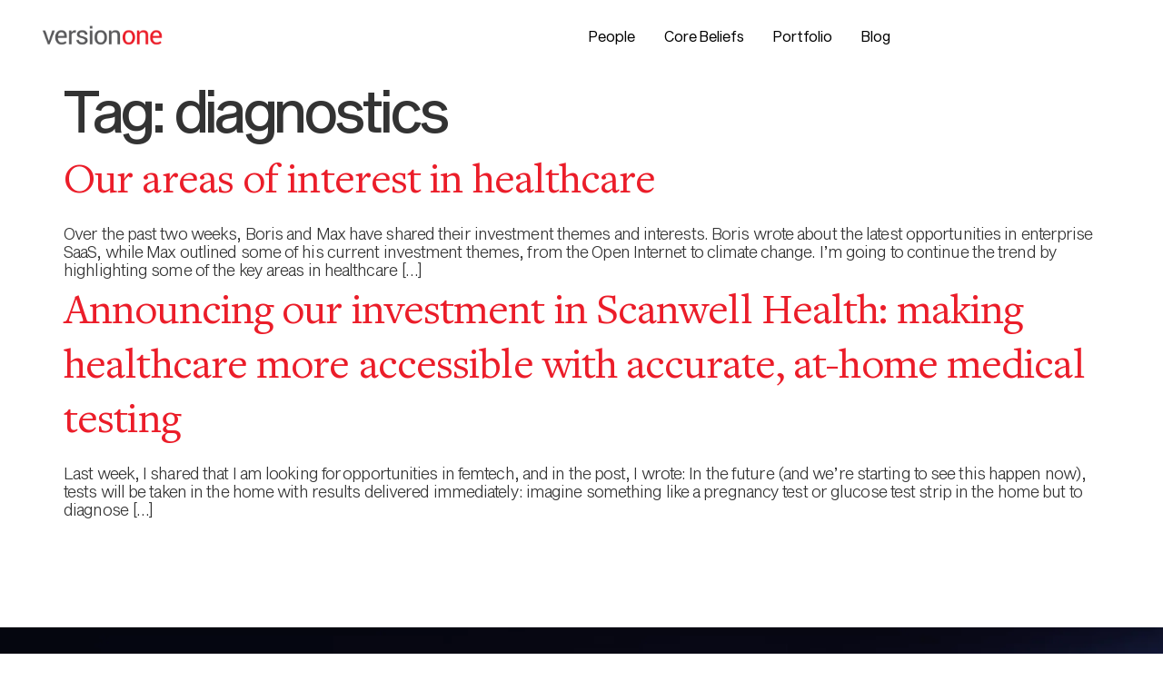

--- FILE ---
content_type: text/html; charset=UTF-8
request_url: https://versionone.vc/tag/diagnostics/
body_size: 18365
content:
<!doctype html>
<html lang="en-US" prefix="og: https://ogp.me/ns#">
<head>
	<meta charset="UTF-8">
	<meta name="viewport" content="width=device-width, initial-scale=1">
	<link rel="profile" href="https://gmpg.org/xfn/11">
		<style>img:is([sizes="auto" i], [sizes^="auto," i]) { contain-intrinsic-size: 3000px 1500px }</style>
	
<!-- Google Tag Manager for WordPress by gtm4wp.com -->
<script data-cfasync="false" data-pagespeed-no-defer>
	var gtm4wp_datalayer_name = "dataLayer";
	var dataLayer = dataLayer || [];
</script>
<!-- End Google Tag Manager for WordPress by gtm4wp.com -->
<!-- Search Engine Optimization by Rank Math - https://rankmath.com/ -->
<title>diagnostics Archives - Version One Ventures</title>
<meta name="robots" content="follow, noindex, noarchive, noimageindex, nosnippet"/>
<meta property="og:locale" content="en_US" />
<meta property="og:type" content="article" />
<meta property="og:title" content="diagnostics Archives - Version One Ventures" />
<meta property="og:url" content="https://versionone.vc/tag/diagnostics/" />
<meta property="og:site_name" content="Version One Ventures" />
<meta property="article:publisher" content="https://www.facebook.com/versiononeventures/" />
<meta name="twitter:card" content="summary_large_image" />
<meta name="twitter:title" content="diagnostics Archives - Version One Ventures" />
<meta name="twitter:label1" content="Posts" />
<meta name="twitter:data1" content="2" />
<script type="application/ld+json" class="rank-math-schema">{"@context":"https://schema.org","@graph":[{"@type":"Organization","@id":"https://versionone.vc/#organization","name":"Version One","sameAs":["https://www.facebook.com/versiononeventures/"]},{"@type":"WebSite","@id":"https://versionone.vc/#website","url":"https://versionone.vc","name":"Version One","publisher":{"@id":"https://versionone.vc/#organization"},"inLanguage":"en-US"},{"@type":"CollectionPage","@id":"https://versionone.vc/tag/diagnostics/#webpage","url":"https://versionone.vc/tag/diagnostics/","name":"diagnostics Archives - Version One Ventures","isPartOf":{"@id":"https://versionone.vc/#website"},"inLanguage":"en-US"}]}</script>
<!-- /Rank Math WordPress SEO plugin -->

<link rel='dns-prefetch' href='//stats.wp.com' />
<link rel="alternate" type="application/rss+xml" title="Version One Ventures &raquo; Feed" href="https://versionone.vc/feed/" />
<link rel="alternate" type="application/rss+xml" title="Version One Ventures &raquo; Comments Feed" href="https://versionone.vc/comments/feed/" />
<link rel="alternate" type="application/rss+xml" title="Version One Ventures &raquo; diagnostics Tag Feed" href="https://versionone.vc/tag/diagnostics/feed/" />
<script>
window._wpemojiSettings = {"baseUrl":"https:\/\/s.w.org\/images\/core\/emoji\/16.0.1\/72x72\/","ext":".png","svgUrl":"https:\/\/s.w.org\/images\/core\/emoji\/16.0.1\/svg\/","svgExt":".svg","source":{"concatemoji":"https:\/\/versionone.vc\/wp-includes\/js\/wp-emoji-release.min.js?ver=6.8.3"}};
/*! This file is auto-generated */
!function(s,n){var o,i,e;function c(e){try{var t={supportTests:e,timestamp:(new Date).valueOf()};sessionStorage.setItem(o,JSON.stringify(t))}catch(e){}}function p(e,t,n){e.clearRect(0,0,e.canvas.width,e.canvas.height),e.fillText(t,0,0);var t=new Uint32Array(e.getImageData(0,0,e.canvas.width,e.canvas.height).data),a=(e.clearRect(0,0,e.canvas.width,e.canvas.height),e.fillText(n,0,0),new Uint32Array(e.getImageData(0,0,e.canvas.width,e.canvas.height).data));return t.every(function(e,t){return e===a[t]})}function u(e,t){e.clearRect(0,0,e.canvas.width,e.canvas.height),e.fillText(t,0,0);for(var n=e.getImageData(16,16,1,1),a=0;a<n.data.length;a++)if(0!==n.data[a])return!1;return!0}function f(e,t,n,a){switch(t){case"flag":return n(e,"\ud83c\udff3\ufe0f\u200d\u26a7\ufe0f","\ud83c\udff3\ufe0f\u200b\u26a7\ufe0f")?!1:!n(e,"\ud83c\udde8\ud83c\uddf6","\ud83c\udde8\u200b\ud83c\uddf6")&&!n(e,"\ud83c\udff4\udb40\udc67\udb40\udc62\udb40\udc65\udb40\udc6e\udb40\udc67\udb40\udc7f","\ud83c\udff4\u200b\udb40\udc67\u200b\udb40\udc62\u200b\udb40\udc65\u200b\udb40\udc6e\u200b\udb40\udc67\u200b\udb40\udc7f");case"emoji":return!a(e,"\ud83e\udedf")}return!1}function g(e,t,n,a){var r="undefined"!=typeof WorkerGlobalScope&&self instanceof WorkerGlobalScope?new OffscreenCanvas(300,150):s.createElement("canvas"),o=r.getContext("2d",{willReadFrequently:!0}),i=(o.textBaseline="top",o.font="600 32px Arial",{});return e.forEach(function(e){i[e]=t(o,e,n,a)}),i}function t(e){var t=s.createElement("script");t.src=e,t.defer=!0,s.head.appendChild(t)}"undefined"!=typeof Promise&&(o="wpEmojiSettingsSupports",i=["flag","emoji"],n.supports={everything:!0,everythingExceptFlag:!0},e=new Promise(function(e){s.addEventListener("DOMContentLoaded",e,{once:!0})}),new Promise(function(t){var n=function(){try{var e=JSON.parse(sessionStorage.getItem(o));if("object"==typeof e&&"number"==typeof e.timestamp&&(new Date).valueOf()<e.timestamp+604800&&"object"==typeof e.supportTests)return e.supportTests}catch(e){}return null}();if(!n){if("undefined"!=typeof Worker&&"undefined"!=typeof OffscreenCanvas&&"undefined"!=typeof URL&&URL.createObjectURL&&"undefined"!=typeof Blob)try{var e="postMessage("+g.toString()+"("+[JSON.stringify(i),f.toString(),p.toString(),u.toString()].join(",")+"));",a=new Blob([e],{type:"text/javascript"}),r=new Worker(URL.createObjectURL(a),{name:"wpTestEmojiSupports"});return void(r.onmessage=function(e){c(n=e.data),r.terminate(),t(n)})}catch(e){}c(n=g(i,f,p,u))}t(n)}).then(function(e){for(var t in e)n.supports[t]=e[t],n.supports.everything=n.supports.everything&&n.supports[t],"flag"!==t&&(n.supports.everythingExceptFlag=n.supports.everythingExceptFlag&&n.supports[t]);n.supports.everythingExceptFlag=n.supports.everythingExceptFlag&&!n.supports.flag,n.DOMReady=!1,n.readyCallback=function(){n.DOMReady=!0}}).then(function(){return e}).then(function(){var e;n.supports.everything||(n.readyCallback(),(e=n.source||{}).concatemoji?t(e.concatemoji):e.wpemoji&&e.twemoji&&(t(e.twemoji),t(e.wpemoji)))}))}((window,document),window._wpemojiSettings);
</script>
<style id='wp-emoji-styles-inline-css'>

	img.wp-smiley, img.emoji {
		display: inline !important;
		border: none !important;
		box-shadow: none !important;
		height: 1em !important;
		width: 1em !important;
		margin: 0 0.07em !important;
		vertical-align: -0.1em !important;
		background: none !important;
		padding: 0 !important;
	}
</style>
<link rel='stylesheet' id='wp-block-library-css' href='https://versionone.vc/wp-includes/css/dist/block-library/style.min.css?ver=6.8.3' media='all' />
<style id='safe-svg-svg-icon-style-inline-css'>
.safe-svg-cover{text-align:center}.safe-svg-cover .safe-svg-inside{display:inline-block;max-width:100%}.safe-svg-cover svg{height:100%;max-height:100%;max-width:100%;width:100%}

</style>
<link rel='stylesheet' id='mediaelement-css' href='https://versionone.vc/wp-includes/js/mediaelement/mediaelementplayer-legacy.min.css?ver=4.2.17' media='all' />
<link rel='stylesheet' id='wp-mediaelement-css' href='https://versionone.vc/wp-includes/js/mediaelement/wp-mediaelement.min.css?ver=6.8.3' media='all' />
<style id='jetpack-sharing-buttons-style-inline-css'>
.jetpack-sharing-buttons__services-list{display:flex;flex-direction:row;flex-wrap:wrap;gap:0;list-style-type:none;margin:5px;padding:0}.jetpack-sharing-buttons__services-list.has-small-icon-size{font-size:12px}.jetpack-sharing-buttons__services-list.has-normal-icon-size{font-size:16px}.jetpack-sharing-buttons__services-list.has-large-icon-size{font-size:24px}.jetpack-sharing-buttons__services-list.has-huge-icon-size{font-size:36px}@media print{.jetpack-sharing-buttons__services-list{display:none!important}}.editor-styles-wrapper .wp-block-jetpack-sharing-buttons{gap:0;padding-inline-start:0}ul.jetpack-sharing-buttons__services-list.has-background{padding:1.25em 2.375em}
</style>
<style id='rank-math-toc-block-style-inline-css'>
.wp-block-rank-math-toc-block nav ol{counter-reset:item}.wp-block-rank-math-toc-block nav ol li{display:block}.wp-block-rank-math-toc-block nav ol li:before{content:counters(item, ".") ". ";counter-increment:item}

</style>
<style id='rank-math-rich-snippet-style-inline-css'>
/*!
* Plugin:  Rank Math
* URL: https://rankmath.com/wordpress/plugin/seo-suite/
* Name:  rank-math-review-snippet.css
*/@-webkit-keyframes spin{0%{-webkit-transform:rotate(0deg)}100%{-webkit-transform:rotate(-360deg)}}@keyframes spin{0%{-webkit-transform:rotate(0deg)}100%{-webkit-transform:rotate(-360deg)}}@keyframes bounce{from{-webkit-transform:translateY(0px);transform:translateY(0px)}to{-webkit-transform:translateY(-5px);transform:translateY(-5px)}}@-webkit-keyframes bounce{from{-webkit-transform:translateY(0px);transform:translateY(0px)}to{-webkit-transform:translateY(-5px);transform:translateY(-5px)}}@-webkit-keyframes loading{0%{background-size:20% 50% ,20% 50% ,20% 50%}20%{background-size:20% 20% ,20% 50% ,20% 50%}40%{background-size:20% 100%,20% 20% ,20% 50%}60%{background-size:20% 50% ,20% 100%,20% 20%}80%{background-size:20% 50% ,20% 50% ,20% 100%}100%{background-size:20% 50% ,20% 50% ,20% 50%}}@keyframes loading{0%{background-size:20% 50% ,20% 50% ,20% 50%}20%{background-size:20% 20% ,20% 50% ,20% 50%}40%{background-size:20% 100%,20% 20% ,20% 50%}60%{background-size:20% 50% ,20% 100%,20% 20%}80%{background-size:20% 50% ,20% 50% ,20% 100%}100%{background-size:20% 50% ,20% 50% ,20% 50%}}:root{--rankmath-wp-adminbar-height: 0}#rank-math-rich-snippet-wrapper{overflow:hidden}#rank-math-rich-snippet-wrapper h5.rank-math-title{display:block;font-size:18px;line-height:1.4}#rank-math-rich-snippet-wrapper .rank-math-review-image{float:right;max-width:40%;margin-left:15px}#rank-math-rich-snippet-wrapper .rank-math-review-data{margin-bottom:15px}#rank-math-rich-snippet-wrapper .rank-math-total-wrapper{width:100%;padding:0 0 20px 0;float:left;clear:both;position:relative;-webkit-box-sizing:border-box;box-sizing:border-box}#rank-math-rich-snippet-wrapper .rank-math-total-wrapper .rank-math-total{border:0;display:block;margin:0;width:auto;float:left;text-align:left;padding:0;font-size:24px;line-height:1;font-weight:700;-webkit-box-sizing:border-box;box-sizing:border-box;overflow:hidden}#rank-math-rich-snippet-wrapper .rank-math-total-wrapper .rank-math-review-star{float:left;margin-left:15px;margin-top:5px;position:relative;z-index:99;line-height:1}#rank-math-rich-snippet-wrapper .rank-math-total-wrapper .rank-math-review-star .rank-math-review-result-wrapper{display:inline-block;white-space:nowrap;position:relative;color:#e7e7e7}#rank-math-rich-snippet-wrapper .rank-math-total-wrapper .rank-math-review-star .rank-math-review-result-wrapper .rank-math-review-result{position:absolute;top:0;left:0;overflow:hidden;white-space:nowrap;color:#ffbe01}#rank-math-rich-snippet-wrapper .rank-math-total-wrapper .rank-math-review-star .rank-math-review-result-wrapper i{font-size:18px;-webkit-text-stroke-width:1px;font-style:normal;padding:0 2px;line-height:inherit}#rank-math-rich-snippet-wrapper .rank-math-total-wrapper .rank-math-review-star .rank-math-review-result-wrapper i:before{content:"\2605"}body.rtl #rank-math-rich-snippet-wrapper .rank-math-review-image{float:left;margin-left:0;margin-right:15px}body.rtl #rank-math-rich-snippet-wrapper .rank-math-total-wrapper .rank-math-total{float:right}body.rtl #rank-math-rich-snippet-wrapper .rank-math-total-wrapper .rank-math-review-star{float:right;margin-left:0;margin-right:15px}body.rtl #rank-math-rich-snippet-wrapper .rank-math-total-wrapper .rank-math-review-star .rank-math-review-result{left:auto;right:0}@media screen and (max-width: 480px){#rank-math-rich-snippet-wrapper .rank-math-review-image{display:block;max-width:100%;width:100%;text-align:center;margin-right:0}#rank-math-rich-snippet-wrapper .rank-math-review-data{clear:both}}.clear{clear:both}

</style>
<style id='global-styles-inline-css'>
:root{--wp--preset--aspect-ratio--square: 1;--wp--preset--aspect-ratio--4-3: 4/3;--wp--preset--aspect-ratio--3-4: 3/4;--wp--preset--aspect-ratio--3-2: 3/2;--wp--preset--aspect-ratio--2-3: 2/3;--wp--preset--aspect-ratio--16-9: 16/9;--wp--preset--aspect-ratio--9-16: 9/16;--wp--preset--color--black: #000000;--wp--preset--color--cyan-bluish-gray: #abb8c3;--wp--preset--color--white: #ffffff;--wp--preset--color--pale-pink: #f78da7;--wp--preset--color--vivid-red: #cf2e2e;--wp--preset--color--luminous-vivid-orange: #ff6900;--wp--preset--color--luminous-vivid-amber: #fcb900;--wp--preset--color--light-green-cyan: #7bdcb5;--wp--preset--color--vivid-green-cyan: #00d084;--wp--preset--color--pale-cyan-blue: #8ed1fc;--wp--preset--color--vivid-cyan-blue: #0693e3;--wp--preset--color--vivid-purple: #9b51e0;--wp--preset--gradient--vivid-cyan-blue-to-vivid-purple: linear-gradient(135deg,rgba(6,147,227,1) 0%,rgb(155,81,224) 100%);--wp--preset--gradient--light-green-cyan-to-vivid-green-cyan: linear-gradient(135deg,rgb(122,220,180) 0%,rgb(0,208,130) 100%);--wp--preset--gradient--luminous-vivid-amber-to-luminous-vivid-orange: linear-gradient(135deg,rgba(252,185,0,1) 0%,rgba(255,105,0,1) 100%);--wp--preset--gradient--luminous-vivid-orange-to-vivid-red: linear-gradient(135deg,rgba(255,105,0,1) 0%,rgb(207,46,46) 100%);--wp--preset--gradient--very-light-gray-to-cyan-bluish-gray: linear-gradient(135deg,rgb(238,238,238) 0%,rgb(169,184,195) 100%);--wp--preset--gradient--cool-to-warm-spectrum: linear-gradient(135deg,rgb(74,234,220) 0%,rgb(151,120,209) 20%,rgb(207,42,186) 40%,rgb(238,44,130) 60%,rgb(251,105,98) 80%,rgb(254,248,76) 100%);--wp--preset--gradient--blush-light-purple: linear-gradient(135deg,rgb(255,206,236) 0%,rgb(152,150,240) 100%);--wp--preset--gradient--blush-bordeaux: linear-gradient(135deg,rgb(254,205,165) 0%,rgb(254,45,45) 50%,rgb(107,0,62) 100%);--wp--preset--gradient--luminous-dusk: linear-gradient(135deg,rgb(255,203,112) 0%,rgb(199,81,192) 50%,rgb(65,88,208) 100%);--wp--preset--gradient--pale-ocean: linear-gradient(135deg,rgb(255,245,203) 0%,rgb(182,227,212) 50%,rgb(51,167,181) 100%);--wp--preset--gradient--electric-grass: linear-gradient(135deg,rgb(202,248,128) 0%,rgb(113,206,126) 100%);--wp--preset--gradient--midnight: linear-gradient(135deg,rgb(2,3,129) 0%,rgb(40,116,252) 100%);--wp--preset--font-size--small: 13px;--wp--preset--font-size--medium: 20px;--wp--preset--font-size--large: 36px;--wp--preset--font-size--x-large: 42px;--wp--preset--spacing--20: 0.44rem;--wp--preset--spacing--30: 0.67rem;--wp--preset--spacing--40: 1rem;--wp--preset--spacing--50: 1.5rem;--wp--preset--spacing--60: 2.25rem;--wp--preset--spacing--70: 3.38rem;--wp--preset--spacing--80: 5.06rem;--wp--preset--shadow--natural: 6px 6px 9px rgba(0, 0, 0, 0.2);--wp--preset--shadow--deep: 12px 12px 50px rgba(0, 0, 0, 0.4);--wp--preset--shadow--sharp: 6px 6px 0px rgba(0, 0, 0, 0.2);--wp--preset--shadow--outlined: 6px 6px 0px -3px rgba(255, 255, 255, 1), 6px 6px rgba(0, 0, 0, 1);--wp--preset--shadow--crisp: 6px 6px 0px rgba(0, 0, 0, 1);}:root { --wp--style--global--content-size: 800px;--wp--style--global--wide-size: 1200px; }:where(body) { margin: 0; }.wp-site-blocks > .alignleft { float: left; margin-right: 2em; }.wp-site-blocks > .alignright { float: right; margin-left: 2em; }.wp-site-blocks > .aligncenter { justify-content: center; margin-left: auto; margin-right: auto; }:where(.wp-site-blocks) > * { margin-block-start: 24px; margin-block-end: 0; }:where(.wp-site-blocks) > :first-child { margin-block-start: 0; }:where(.wp-site-blocks) > :last-child { margin-block-end: 0; }:root { --wp--style--block-gap: 24px; }:root :where(.is-layout-flow) > :first-child{margin-block-start: 0;}:root :where(.is-layout-flow) > :last-child{margin-block-end: 0;}:root :where(.is-layout-flow) > *{margin-block-start: 24px;margin-block-end: 0;}:root :where(.is-layout-constrained) > :first-child{margin-block-start: 0;}:root :where(.is-layout-constrained) > :last-child{margin-block-end: 0;}:root :where(.is-layout-constrained) > *{margin-block-start: 24px;margin-block-end: 0;}:root :where(.is-layout-flex){gap: 24px;}:root :where(.is-layout-grid){gap: 24px;}.is-layout-flow > .alignleft{float: left;margin-inline-start: 0;margin-inline-end: 2em;}.is-layout-flow > .alignright{float: right;margin-inline-start: 2em;margin-inline-end: 0;}.is-layout-flow > .aligncenter{margin-left: auto !important;margin-right: auto !important;}.is-layout-constrained > .alignleft{float: left;margin-inline-start: 0;margin-inline-end: 2em;}.is-layout-constrained > .alignright{float: right;margin-inline-start: 2em;margin-inline-end: 0;}.is-layout-constrained > .aligncenter{margin-left: auto !important;margin-right: auto !important;}.is-layout-constrained > :where(:not(.alignleft):not(.alignright):not(.alignfull)){max-width: var(--wp--style--global--content-size);margin-left: auto !important;margin-right: auto !important;}.is-layout-constrained > .alignwide{max-width: var(--wp--style--global--wide-size);}body .is-layout-flex{display: flex;}.is-layout-flex{flex-wrap: wrap;align-items: center;}.is-layout-flex > :is(*, div){margin: 0;}body .is-layout-grid{display: grid;}.is-layout-grid > :is(*, div){margin: 0;}body{padding-top: 0px;padding-right: 0px;padding-bottom: 0px;padding-left: 0px;}a:where(:not(.wp-element-button)){text-decoration: underline;}:root :where(.wp-element-button, .wp-block-button__link){background-color: #32373c;border-width: 0;color: #fff;font-family: inherit;font-size: inherit;line-height: inherit;padding: calc(0.667em + 2px) calc(1.333em + 2px);text-decoration: none;}.has-black-color{color: var(--wp--preset--color--black) !important;}.has-cyan-bluish-gray-color{color: var(--wp--preset--color--cyan-bluish-gray) !important;}.has-white-color{color: var(--wp--preset--color--white) !important;}.has-pale-pink-color{color: var(--wp--preset--color--pale-pink) !important;}.has-vivid-red-color{color: var(--wp--preset--color--vivid-red) !important;}.has-luminous-vivid-orange-color{color: var(--wp--preset--color--luminous-vivid-orange) !important;}.has-luminous-vivid-amber-color{color: var(--wp--preset--color--luminous-vivid-amber) !important;}.has-light-green-cyan-color{color: var(--wp--preset--color--light-green-cyan) !important;}.has-vivid-green-cyan-color{color: var(--wp--preset--color--vivid-green-cyan) !important;}.has-pale-cyan-blue-color{color: var(--wp--preset--color--pale-cyan-blue) !important;}.has-vivid-cyan-blue-color{color: var(--wp--preset--color--vivid-cyan-blue) !important;}.has-vivid-purple-color{color: var(--wp--preset--color--vivid-purple) !important;}.has-black-background-color{background-color: var(--wp--preset--color--black) !important;}.has-cyan-bluish-gray-background-color{background-color: var(--wp--preset--color--cyan-bluish-gray) !important;}.has-white-background-color{background-color: var(--wp--preset--color--white) !important;}.has-pale-pink-background-color{background-color: var(--wp--preset--color--pale-pink) !important;}.has-vivid-red-background-color{background-color: var(--wp--preset--color--vivid-red) !important;}.has-luminous-vivid-orange-background-color{background-color: var(--wp--preset--color--luminous-vivid-orange) !important;}.has-luminous-vivid-amber-background-color{background-color: var(--wp--preset--color--luminous-vivid-amber) !important;}.has-light-green-cyan-background-color{background-color: var(--wp--preset--color--light-green-cyan) !important;}.has-vivid-green-cyan-background-color{background-color: var(--wp--preset--color--vivid-green-cyan) !important;}.has-pale-cyan-blue-background-color{background-color: var(--wp--preset--color--pale-cyan-blue) !important;}.has-vivid-cyan-blue-background-color{background-color: var(--wp--preset--color--vivid-cyan-blue) !important;}.has-vivid-purple-background-color{background-color: var(--wp--preset--color--vivid-purple) !important;}.has-black-border-color{border-color: var(--wp--preset--color--black) !important;}.has-cyan-bluish-gray-border-color{border-color: var(--wp--preset--color--cyan-bluish-gray) !important;}.has-white-border-color{border-color: var(--wp--preset--color--white) !important;}.has-pale-pink-border-color{border-color: var(--wp--preset--color--pale-pink) !important;}.has-vivid-red-border-color{border-color: var(--wp--preset--color--vivid-red) !important;}.has-luminous-vivid-orange-border-color{border-color: var(--wp--preset--color--luminous-vivid-orange) !important;}.has-luminous-vivid-amber-border-color{border-color: var(--wp--preset--color--luminous-vivid-amber) !important;}.has-light-green-cyan-border-color{border-color: var(--wp--preset--color--light-green-cyan) !important;}.has-vivid-green-cyan-border-color{border-color: var(--wp--preset--color--vivid-green-cyan) !important;}.has-pale-cyan-blue-border-color{border-color: var(--wp--preset--color--pale-cyan-blue) !important;}.has-vivid-cyan-blue-border-color{border-color: var(--wp--preset--color--vivid-cyan-blue) !important;}.has-vivid-purple-border-color{border-color: var(--wp--preset--color--vivid-purple) !important;}.has-vivid-cyan-blue-to-vivid-purple-gradient-background{background: var(--wp--preset--gradient--vivid-cyan-blue-to-vivid-purple) !important;}.has-light-green-cyan-to-vivid-green-cyan-gradient-background{background: var(--wp--preset--gradient--light-green-cyan-to-vivid-green-cyan) !important;}.has-luminous-vivid-amber-to-luminous-vivid-orange-gradient-background{background: var(--wp--preset--gradient--luminous-vivid-amber-to-luminous-vivid-orange) !important;}.has-luminous-vivid-orange-to-vivid-red-gradient-background{background: var(--wp--preset--gradient--luminous-vivid-orange-to-vivid-red) !important;}.has-very-light-gray-to-cyan-bluish-gray-gradient-background{background: var(--wp--preset--gradient--very-light-gray-to-cyan-bluish-gray) !important;}.has-cool-to-warm-spectrum-gradient-background{background: var(--wp--preset--gradient--cool-to-warm-spectrum) !important;}.has-blush-light-purple-gradient-background{background: var(--wp--preset--gradient--blush-light-purple) !important;}.has-blush-bordeaux-gradient-background{background: var(--wp--preset--gradient--blush-bordeaux) !important;}.has-luminous-dusk-gradient-background{background: var(--wp--preset--gradient--luminous-dusk) !important;}.has-pale-ocean-gradient-background{background: var(--wp--preset--gradient--pale-ocean) !important;}.has-electric-grass-gradient-background{background: var(--wp--preset--gradient--electric-grass) !important;}.has-midnight-gradient-background{background: var(--wp--preset--gradient--midnight) !important;}.has-small-font-size{font-size: var(--wp--preset--font-size--small) !important;}.has-medium-font-size{font-size: var(--wp--preset--font-size--medium) !important;}.has-large-font-size{font-size: var(--wp--preset--font-size--large) !important;}.has-x-large-font-size{font-size: var(--wp--preset--font-size--x-large) !important;}
:root :where(.wp-block-pullquote){font-size: 1.5em;line-height: 1.6;}
</style>
<link rel='stylesheet' id='parent-style-css' href='https://versionone.vc/wp-content/themes/hello-elementor/style.css?ver=1744770839' media='all' />
<link rel='stylesheet' id='child-style-css' href='https://versionone.vc/wp-content/themes/versionone/style.css?ver=1744770839' media='all' />
<link rel='stylesheet' id='hello-elementor-css' href='https://versionone.vc/wp-content/themes/hello-elementor/style.min.css?ver=1744770839' media='all' />
<link rel='stylesheet' id='hello-elementor-theme-style-css' href='https://versionone.vc/wp-content/themes/hello-elementor/theme.min.css?ver=1744770839' media='all' />
<link rel='stylesheet' id='hello-elementor-header-footer-css' href='https://versionone.vc/wp-content/themes/hello-elementor/header-footer.min.css?ver=1744770839' media='all' />
<link rel='stylesheet' id='elementor-frontend-css' href='https://versionone.vc/wp-content/uploads/elementor/css/custom-frontend.min.css?ver=1769145730' media='all' />
<link rel='stylesheet' id='elementor-post-3819-css' href='https://versionone.vc/wp-content/uploads/elementor/css/post-3819.css?ver=1769145731' media='all' />
<link rel='stylesheet' id='widget-image-css' href='https://versionone.vc/wp-content/plugins/elementor/assets/css/widget-image.min.css?ver=3.27.6' media='all' />
<link rel='stylesheet' id='widget-nav-menu-css' href='https://versionone.vc/wp-content/uploads/elementor/css/custom-pro-widget-nav-menu.min.css?ver=1769145731' media='all' />
<link rel='stylesheet' id='swiper-css' href='https://versionone.vc/wp-content/plugins/elementor/assets/lib/swiper/v8/css/swiper.min.css?ver=8.4.5' media='all' />
<link rel='stylesheet' id='e-swiper-css' href='https://versionone.vc/wp-content/plugins/elementor/assets/css/conditionals/e-swiper.min.css?ver=3.27.6' media='all' />
<link rel='stylesheet' id='widget-heading-css' href='https://versionone.vc/wp-content/plugins/elementor/assets/css/widget-heading.min.css?ver=3.27.6' media='all' />
<link rel='stylesheet' id='elementor-post-3835-css' href='https://versionone.vc/wp-content/uploads/elementor/css/post-3835.css?ver=1769145731' media='all' />
<link rel='stylesheet' id='elementor-post-3946-css' href='https://versionone.vc/wp-content/uploads/elementor/css/post-3946.css?ver=1769145731' media='all' />
<style id='akismet-widget-style-inline-css'>

			.a-stats {
				--akismet-color-mid-green: #357b49;
				--akismet-color-white: #fff;
				--akismet-color-light-grey: #f6f7f7;

				max-width: 350px;
				width: auto;
			}

			.a-stats * {
				all: unset;
				box-sizing: border-box;
			}

			.a-stats strong {
				font-weight: 600;
			}

			.a-stats a.a-stats__link,
			.a-stats a.a-stats__link:visited,
			.a-stats a.a-stats__link:active {
				background: var(--akismet-color-mid-green);
				border: none;
				box-shadow: none;
				border-radius: 8px;
				color: var(--akismet-color-white);
				cursor: pointer;
				display: block;
				font-family: -apple-system, BlinkMacSystemFont, 'Segoe UI', 'Roboto', 'Oxygen-Sans', 'Ubuntu', 'Cantarell', 'Helvetica Neue', sans-serif;
				font-weight: 500;
				padding: 12px;
				text-align: center;
				text-decoration: none;
				transition: all 0.2s ease;
			}

			/* Extra specificity to deal with TwentyTwentyOne focus style */
			.widget .a-stats a.a-stats__link:focus {
				background: var(--akismet-color-mid-green);
				color: var(--akismet-color-white);
				text-decoration: none;
			}

			.a-stats a.a-stats__link:hover {
				filter: brightness(110%);
				box-shadow: 0 4px 12px rgba(0, 0, 0, 0.06), 0 0 2px rgba(0, 0, 0, 0.16);
			}

			.a-stats .count {
				color: var(--akismet-color-white);
				display: block;
				font-size: 1.5em;
				line-height: 1.4;
				padding: 0 13px;
				white-space: nowrap;
			}
		
</style>
<script src="https://versionone.vc/wp-includes/js/jquery/jquery.min.js?ver=3.7.1" id="jquery-core-js"></script>
<script src="https://versionone.vc/wp-includes/js/jquery/jquery-migrate.min.js?ver=3.4.1" id="jquery-migrate-js"></script>
<link rel="https://api.w.org/" href="https://versionone.vc/wp-json/" /><link rel="alternate" title="JSON" type="application/json" href="https://versionone.vc/wp-json/wp/v2/tags/1143" /><link rel="EditURI" type="application/rsd+xml" title="RSD" href="https://versionone.vc/xmlrpc.php?rsd" />
	<style>img#wpstats{display:none}</style>
		
<!-- Google Tag Manager for WordPress by gtm4wp.com -->
<!-- GTM Container placement set to automatic -->
<script data-cfasync="false" data-pagespeed-no-defer type="text/javascript">
	var dataLayer_content = {"pageTitle":"diagnostics Archives - Version One Ventures","pagePostType":"post","pagePostType2":"tag-post"};
	dataLayer.push( dataLayer_content );
</script>
<script data-cfasync="false">
(function(w,d,s,l,i){w[l]=w[l]||[];w[l].push({'gtm.start':
new Date().getTime(),event:'gtm.js'});var f=d.getElementsByTagName(s)[0],
j=d.createElement(s),dl=l!='dataLayer'?'&l='+l:'';j.async=true;j.src=
'//www.googletagmanager.com/gtm.js?id='+i+dl;f.parentNode.insertBefore(j,f);
})(window,document,'script','dataLayer','GTM-NC7P8Q5');
</script>
<!-- End Google Tag Manager for WordPress by gtm4wp.com --><meta name="generator" content="Elementor 3.27.6; features: e_font_icon_svg, additional_custom_breakpoints, e_element_cache; settings: css_print_method-external, google_font-enabled, font_display-swap">
			<style>
				.e-con.e-parent:nth-of-type(n+4):not(.e-lazyloaded):not(.e-no-lazyload),
				.e-con.e-parent:nth-of-type(n+4):not(.e-lazyloaded):not(.e-no-lazyload) * {
					background-image: none !important;
				}
				@media screen and (max-height: 1024px) {
					.e-con.e-parent:nth-of-type(n+3):not(.e-lazyloaded):not(.e-no-lazyload),
					.e-con.e-parent:nth-of-type(n+3):not(.e-lazyloaded):not(.e-no-lazyload) * {
						background-image: none !important;
					}
				}
				@media screen and (max-height: 640px) {
					.e-con.e-parent:nth-of-type(n+2):not(.e-lazyloaded):not(.e-no-lazyload),
					.e-con.e-parent:nth-of-type(n+2):not(.e-lazyloaded):not(.e-no-lazyload) * {
						background-image: none !important;
					}
				}
			</style>
			<link rel="icon" href="https://versionone.vc/wp-content/uploads/2025/03/cropped-favicon-32x32.png" sizes="32x32" />
<link rel="icon" href="https://versionone.vc/wp-content/uploads/2025/03/cropped-favicon-192x192.png" sizes="192x192" />
<link rel="apple-touch-icon" href="https://versionone.vc/wp-content/uploads/2025/03/cropped-favicon-180x180.png" />
<meta name="msapplication-TileImage" content="https://versionone.vc/wp-content/uploads/2025/03/cropped-favicon-270x270.png" />
		<style id="wp-custom-css">
			/* Global code starts */
html.lenis {
  height: auto;
}
.lenis.lenis-smooth {
  scroll-behavior: auto;
}
.lenis.lenis-smooth [data-lenis-prevent] {
  overscroll-behavior: contain;
}
.lenis.lenis-stopped {
  overflow: hidden;
}
p {
  margin-bottom: 0;
}
body a {
  color: #eb1d29;
}
.text-bg-red {
  color: #eb1d29;
  position: relative;
  display: inline;
  background-color: #fde8ea;
  padding: 0 0.375rem;
  -webkit-box-decoration-break: clone;
  box-decoration-break: clone;
  position: relative;
  z-index: -1;
}
body .elementor-button-icon svg {
  width: auto;
}
.btn-v-one:hover path,
.btn-v-one:focus path {
  fill: none;
  stroke: #fff;
}
.link-underline a {
  text-decoration: underline;
  color: #000;
}
.link-underline a:hover,
.link-underline a:focus {
  color: #eb1d29;
}
body.home header,
body.page-id-5206 header {
  position: absolute;
}
body.home header ul li a,
body.page-id-5206 header ul li a {
  color: #fff !important;
}
body.page-id-5206 header .elementor-widget-theme-site-logo img {
  filter: brightness(10);
}
/* Global code ends */

/* Homepage code starts */
.banner-video,
.banner-video > div {
  height: 100%;
}
.banner-video video {
  min-height: 100vh;
  object-fit: cover;
  height: 100%;
}
.founder-tabs.elementor-widget-n-tabs .e-n-tab-title .e-n-tab-icon svg {
  width: 100%;
  max-height: 100%;
}
.founder-tabs.elementor-widget-n-tabs .e-n-tabs-heading {
  max-width: 64.25rem;
  width: 100%;
  margin: auto;
}
.founder-tabs.elementor-widget-n-tabs .e-n-tab-title {
  flex: 1;
  min-width: 0;
}
.elementor-widget-n-tabs .e-n-tab-title .e-n-tab-icon {
  flex-shrink: 1;
}
.founder-tabs.elementor-widget-n-tabs .elementor-blockquote::before {
  font-family: arial;
  font-weight: 400;
}
.founder-tabs.elementor-widget-n-tabs .elementor-widget-image {
  width: 100%;
  height: 100%;
}
.founder-tabs.elementor-widget-n-tabs
  .e-con-inner
  .elementor-element.e-con-full.e-flex.e-con.e-child {
  height: 100%;
  display: flex;
  align-items: center;
  justify-content: center;
}
.dialog-type-lightbox.elementor-lightbox .elementor-lightbox-image {
  box-shadow: none;
  max-width: 60%;
  max-height: 2.5rem;
}
.elementor-lightbox .dialog-message.dialog-lightbox-message {
  cursor: pointer;
}
.dialog-type-lightbox.elementor-lightbox .elementor-lightbox-item {
  height: auto;
  cursor: pointer;
}
.dialog-type-lightbox.elementor-lightbox .swiper-zoom-container {
  background-color: #fff;
  max-width: 21.875rem;
  padding: 3.5rem 2rem;
  border: 1px solid #000;
  cursor: default;
}
.elementor-image-gallery .gallery-icon a,
.portfolio .gallery-icon a {
  aspect-ratio: 300 / 250;
  border: 1px solid #000;
  display: flex;
  align-items: center;
  justify-content: center;
}
.elementor-image-gallery .gallery-icon img,
.portfolio .gallery-icon img {
  filter: saturate(0%);
  object-fit: contain;
  max-width: 60%;
  max-height: 25%;
}
.elementor-image-gallery .gallery .gallery-item .gallery-icon.landscape img {
  display: flex;
  align-items: center;
  justify-content: center;
  object-fit: contain;
}
.elementor-widget-image-gallery .gallery .gallery-item .gallery-caption {
  font-style: normal;
  font-weight: 300;
}
.elementor-slideshow__footer .elementor-slideshow__title {
  font-weight: 300;
  color: #000;
}
.elementor-slideshow__footer .elementor-slideshow__description {
  color: #555;
}
.elementor-element .swiper .elementor-swiper-button svg,
.elementor-element .swiper ~ .elementor-swiper-button svg,
.elementor-lightbox .swiper .elementor-swiper-button svg,
.elementor-lightbox .swiper ~ .elementor-swiper-button svg {
  fill: #000;
}
.elementor-element .swiper .elementor-swiper-button:hover svg,
.elementor-element .swiper ~ .elementor-swiper-button:hover svg,
.elementor-lightbox .swiper .elementor-swiper-button:hover svg,
.elementor-lightbox .swiper ~ .elementor-swiper-button:hover svg,
.elementor-element .swiper .elementor-swiper-button:focus svg,
.elementor-element .swiper ~ .elementor-swiper-button:focus svg,
.elementor-lightbox .swiper .elementor-swiper-button:focus svg,
.elementor-lightbox .swiper ~ .elementor-swiper-button:focus svg {
  fill: #eb1d29;
}
body .elementor-lightbox .dialog-lightbox-close-button svg,
body .elementor-lightbox .elementor-swiper-button svg {
  fill: #eb1d29;
}
body .elementor-lightbox .dialog-lightbox-close-button:hover svg,
body .elementor-lightbox .elementor-swiper-button:hover svg,
body .elementor-lightbox .dialog-lightbox-close-button:focus svg,
body .elementor-lightbox .elementor-swiper-button:focus svg {
  fill: #000;
}
.blog-home .elementor-posts .elementor-post__card .elementor-post__text {
  margin-top: 0;
}
.blog-home article {
  padding: 2rem 0 !important;
}
.blog-home .blog-home-left {
  max-width: 57.4375rem;
  width: 100%;
}
.blog-home
  .elementor-loop-container.elementor-grid
  .e-loop-item:nth-child(2n + 1) {
  border-top: 1px solid #58585a;
  border-bottom: 1px solid #58585a;
  padding: 2rem 0;
}
.blog-home .elementor-post__meta-data {
  padding-bottom: 0 !important;
  color: #000;
}
.blog-home .elementor-widget-theme-post-excerpt p {
  display: -webkit-box;
  overflow: hidden;
  -webkit-line-clamp: 3;
  -webkit-box-orient: vertical;
}
.blog-home span.author-name {
  font-weight: 300;
  font-size: 1rem;
  color: #000;
  margin-top: 2px;
  text-transform: capitalize;
}
.blog-home .elementor-element.elementor-element-461c65e {
  display: flex;
  justify-content: center;
}
.blog-home .rp4wp-related-posts h3 {
  font-size: 1.25rem;
  font-weight: 500;
  letter-spacing: 0;
  margin-top: 0;
}
.blog-home .rp4wp-related-posts ul {
  padding-left: 0;
}
.blog-home .rp4wp-related-posts ul li {
  display: -webkit-box;
  overflow: hidden;
  -webkit-line-clamp: 2;
  -webkit-box-orient: vertical;
  padding-bottom: 0;
}
.blog-home .rp4wp-related-posts ul li a {
  font-size: 1rem;
}
.blog-home .rp4wp-related-posts ul li:nth-child(2) {
  padding-top: 0.75rem;
  margin-top: 0.75rem;
  position: relative;
}
.blog-home .rp4wp-related-posts ul li:nth-child(2)::before {
  position: absolute;
  width: 44px;
  height: 1px;
  content: "";
  top: 0;
  background-color: #58585a;
}
.blog-home .rp4wp-related-post-content p {
  display: none;
}
.linked-in .fytFEp {
  font-family: arial;
}
.linked-in .lhPJWq {
  align-items: center;
}
.linked-in .fUkyoJ {
  font-size: 13px !important;
  background-color: transparent !important;
  border: none !important;
  padding: 0 !important;
}
.linked-in .fUkyoJ:hover {
  color: #000 !important;
}
.ebook-home .ebook-grid .elementor-widget-container {
  display: flex;
  align-items: flex-end;
}
.ebook-home .ebook-grid .elementor-button-wrapper {
  width: 100%;
}
.subscribe-cta .elementor-button-content-wrapper {
  text-align: left;
  display: flex;
  flex-wrap: wrap-reverse;
  align-items: flex-start;
  justify-content: flex-end;
}
/* Homepage code ends */

/* People page code starts */
.banner-video.banner-img > div {
  width: 100%;
}
/* People page code ends */

/* Core beliefs page code starts */
.core-banner {
  position: relative;
}
.core-banner::before {
  opacity: 0.8;
  object-fit: cover;
  background-image: linear-gradient(0deg, #000 23%, #0000 45%);
  width: 100%;
  height: 100%;
  position: absolute;
  inset: 0%;
  content: "";
  z-index: 1;
}
.container-accordion {
  display: flex;
  flex-direction: row;
  justify-content: space-between;
  min-height: 125vh;
}
.container-accordion .accordion {
  display: flex;
  flex-direction: column;
  width: calc(45.99% - 1.5rem);
}
.container-accordion .accordion-item {
  cursor: pointer;
  opacity: 0.3;
  transition: all 0.2s ease;
  height: 6rem;
  margin-bottom: 1rem;
  font-family: "Freight";
  font-size: 1.5rem;
  font-weight: 400;
  line-height: 1.25;
  max-width: 65.09%;
  pointer-events: none;
}
.container-accordion .accordion-item.active {
  opacity: 1;
  transform: translate3d(16%, 10%, 0px) scale3d(1.33, 1.33, 1) rotateX(0deg)
    rotateY(0deg) rotateZ(0deg) skew(0deg, 0deg);
}
.container-accordion .content {
  width: calc(54.01% - 1.5rem);
}
.container-accordion .content-item {
  display: none;
  opacity: 0;
  position: absolute;
  top: 0;
  right: 0;
  font-size: 1.125rem;
  line-height: 1.3;
  letter-spacing: -0.05em;
  flex-direction: column;
  transition: opacity 0.5s ease-in-out;
  position: sticky;
  top: 9rem;
  right: 0;
  gap: 3rem;
}
.container-accordion .content-item.active {
  display: flex;
  opacity: 1;
}
.container-accordion .content-item img {
  width: 46.15%;
  margin-left: auto;
  margin-right: auto;
}
/* Core beliefs page code ends */

/* Portfolio page code starts */
.portfolio-banner-content {
  max-width: 57.1875rem;
  width: 100%;
}
.custom-select {
  position: relative;
  width: 12.5rem;
  font-size: 1rem;
  font-weight: 600;
}
.custom-select select {
  display: none;
}
.custom-select .select-selected {
  background-color: transparent;
}
.custom-select .select-selected:after {
  position: absolute;
  content: "";
  top: 2px;
  bottom: 0;
  margin: auto;
  right: 1.5rem;
  width: 0;
  height: 0;
  border: 6px solid transparent;
  border-color: #000 transparent transparent transparent;
}
.custom-select .select-selected.select-arrow-active:after {
  border-color: transparent transparent #000 transparent;
  top: -8px;
}
.custom-select .select-items div,
.custom-select .select-selected {
  color: #000;
  padding: 0.5rem 1.5rem;
  min-height: 4rem;
  border: 1px solid #000;
  cursor: pointer;
  user-select: none;
  display: flex;
  align-items: center;
}
.custom-select .select-items div {
  border-top: none;
}
.custom-select .select-items {
  position: absolute;
  background-color: #fff;
  top: 100%;
  left: 0;
  right: 0;
  z-index: 99;
}
.custom-select .select-hide {
  display: none;
}
.custom-select .select-items div:hover,
.custom-select .same-as-selected {
  background-color: rgba(0, 0, 0, 0.1);
}
.custom-select .select-items div.active {
  background-color: #fde9ea;
  color: #eb1d29;
}
.elementor-pagination .page-numbers {
  border: 1px solid #58585a;
  color: #000;
  padding: 1rem 2rem;
}
.elementor-pagination span.page-numbers.prev {
  display: none;
}
.elementor-pagination .page-numbers:hover,
.elementor-pagination .page-numbers:focus {
  background-color: #eb1d29;
  border-color: #eb1d29;
  color: #fff;
}
/* Portfolio page code ends */

/* Blog page code starts */
.blog-home.blog-main
  .elementor-loop-container.elementor-grid
  .e-loop-item:last-child {
  border-bottom: none;
  padding-bottom: 0;
}
/* Blog page code ends */

/* Blog detail page code starts */
.blog-detail .sd-social {
  display: none;
}
.blog-detail .hide-description .e-loop-item > .e-parent {
  padding-right: 20.5625rem;
}
.blog-detail .hide-description > div > div > div h3.elementor-heading-title,
.blog-detail .hide-description > div > div > div h3.elementor-heading-title a {
  font-size: 4rem !important;
  line-height: 105% !important;
  pointer-events: none;
}
.blog-detail
  .elementor-loop-container
  .elementor-loop-container
  .elementor-widget-heading
  + div
  h3.elementor-heading-title,
.blog-detail
  .elementor-loop-container
  .elementor-loop-container
  .elementor-widget-heading
  + div
  h3.elementor-heading-title
  a {
  font-size: 2.25rem !important;
  line-height: 120% !important;
}
.blog-detail .hide-description .elementor-widget-heading + div p {
  display: none;
}
.blog-detail
  .elementor-loop-container
  .elementor-loop-container
  .elementor-widget-heading
  + div
  p {
  display: block;
}
.blog-detail
  .elementor-loop-container
  .elementor-loop-container
  .elementor-widget-heading
  + div
  .rp4wp-related-post-content
  p {
  display: none;
}
.blog-detail .hide-description .blog-home-left,
.blog-detail .hide-description .elementor-widget-theme-post-excerpt {
  position: static;
}
.blog-detail .hide-description .sharedaddy.sd-sharing-enabled + .e-child {
  position: absolute;
  top: 0;
  bottom: 0;
  right: 0;
}
.blog-detail .blog-detail-content {
  max-width: 58.75rem;
  margin-left: auto;
  margin-right: auto;
}
.blog-detail .blog-detail-content p,
.blog-detail .blog-detail-content ul {
  margin-bottom: 1.5rem;
}
.blog-detail .blog-detail-content li {
  margin-bottom: 1rem;
}
.blog-detail .blog-detail-content a {
  text-decoration: underline;
}
.blog-detail .blog-detail-content figure {
  max-width: 60%;
  margin: 2rem auto !important;
}
.blog-detail .blog-detail-content h4 {
  font-weight: 400;
  font-size: 1.5rem;
  letter-spacing: -0.02em;
}
.blog-detail .blog-detail-content p span,
.blog-detail .blog-detail-content figcaption {
  font-weight: 300 !important;
}
.blog-detail .blog-detail-content p b,
.blog-detail .blog-detail-content p strong {
  font-weight: 700 !important;
  letter-spacing: 0;
}
.blog-detail .blog-detail-content p a {
  text-decoration: underline;
}
.blog-detail .blog-detail-content p img {
  margin: 2rem auto;
}
.blog-detail
  .read-next-blog
  + div
  .elementor-loop-container.elementor-grid
  .e-loop-item:nth-child(2n + 1) {
  border: none;
}
.blog-detail span.author-name {
  margin-top: 0;
}
.blog-detail .elementor-post-info {
  margin-top: -0.3125rem !important;
}
/* Blog detail page code ends */

/* Newsletter code starts */
.newsletter-footer {
  color: #fff;
  display: none;
  z-index: 5;
  width: 100%;
  transition: bottom 1.5s ease-in-out;
  position: fixed;
  inset: auto 0% -100%;
}
.newsletter-footer.show {
  bottom: 0%;
}
.newsletter-footer.hide {
  bottom: -100%;
}
.newsletter-footer .elementor-widget-container {
  display: flex;
  align-items: center;
  gap: 8.75rem;
}
.newsletter-footer h5 {
  max-width: 22rem;
  width: 100%;
  font-size: 4.35rem;
  line-height: 1;
  font-family: "Freight";
  margin: 0;
}
.newsletter-footer .wp-block-jetpack-subscriptions__container {
  width: 100%;
}
.newsletter-footer #subscribe-blog-wp-widget-blog_subscription {
  display: flex;
  gap: 1rem;
}
.newsletter-footer #subscribe-email {
  width: 100%;
}
.newsletter-footer input {
  font-size: 1.125rem;
  line-height: 1.35;
  min-height: 3.75rem;
  margin-bottom: 0;
  padding: 0.5rem 1.5rem;
  background-color: transparent;
  border-color: #fff;
  border-radius: 0;
  color: #fff;
}
.newsletter-footer input::placeholder {
  color: #fff;
}
.newsletter-footer input:focus {
  outline: none;
  border-color: #fff !important;
}
.newsletter-footer .wp-block-button__link {
  background-color: #fff;
  color: #000;
  border-color: #fff;
  min-height: 3.75rem;
  padding: 0.5rem 2.0625rem !important;
}
.newsletter-footer .e-con-inner {
  position: relative;
}
.newsletter-footer button.close-btn {
  position: absolute;
  right: 0;
  top: 0.75rem;
  background-color: #eb1e29;
  border: none;
  color: #fff;
  font-size: 3rem;
  width: 2.75rem;
  height: 2.75rem;
  display: flex;
  align-items: center;
  justify-content: center;
}
/* Newsletter code ends */

/* Sign up page code starts */
.newsletter-sign-up {
  max-width: 24.375rem;
  width: 100%;
  margin: auto;
  border: 1px solid #dfdfdf;
  border-radius: 0.6875rem;
  padding: 2.5rem;
}
.newsletter-sign-up h5 {
  color: #eb1d29;
  font-size: 1.75rem;
  font-weight: 700;
  letter-spacing: 0;
  margin-bottom: 1rem;
}
.newsletter-sign-up input {
  border-radius: 0.5rem;
  border-color: #dfdfdf;
  height: 2.75rem;
  margin-top: 0.5rem;
}
.newsletter-sign-up button {
  width: 100%;
  border-radius: 0.5rem;
  margin-top: 1rem;
  height: 2.5rem;
  display: flex;
  align-items: center;
  justify-content: center;
  color: #fff;
  background-color: #eb1d29;
}
/* Sign up page code ends */

@media (max-width: 1100px) and (min-width: 992px) {
  .container-accordion .accordion-item {
    font-size: 1.2rem;
  }
}
@media (max-width: 1350px) and (min-width: 1101px) {
  .container-accordion .accordion-item {
    font-size: 1.4rem;
  }
}
@media (max-width: 1400px) and (min-width: 1351px) {
  .container-accordion .accordion-item {
    font-size: 1.5rem;
  }
}
@media (max-width: 991px) {
  body.home header .elementor-widget-theme-site-logo,
  body.page-id-5206 header .elementor-widget-theme-site-logo {
    display: none;
  }
  body.home header .elementor-widget-theme-site-logo + div,
  body.page-id-5206 header .elementor-widget-theme-site-logo + div {
    display: block;
  }
  body.home header .elementor-menu-toggle__icon--open,
  body.page-id-5206 header .elementor-menu-toggle__icon--open {
    fill: #fff !important;
  }
  header
    .elementor-element.elementor-element-c37494c.e-con-full.e-flex.e-con.e-child {
    position: relative;
    z-index: 9999;
  }
  header .elementor-menu-toggle__icon--close,
  header .elementor-widget-theme-site-logo {
    position: relative;
    z-index: 9999;
  }
  header nav.elementor-nav-menu--dropdown {
    padding-top: 5rem !important;
    height: 100vh !important;
    margin-top: 0 !important;
    position: fixed !important;
    width: 100% !important;
    left: 0 !important;
    top: 0 !important;
  }
  .menu-open header .elementor-widget-theme-site-logo {
    display: block !important;
    position: fixed;
    top: 1.5rem;
  }
  .menu-open header .elementor-menu-toggle.elementor-active {
    position: fixed;
    top: 1.5rem;
    right: 1.5rem;
    z-index: 9999;
  }
  .menu-open header .elementor-widget-theme-site-logo + div {
    display: none !important;
  }
  body.menu-open.page-id-5206 header .elementor-widget-theme-site-logo img {
    filter: none;
  }
  body header nav ul li a {
    padding: 1.25rem 2.5rem !important;
    font-size: 1.25rem !important;
  }
  body.home header nav ul li a,
  body.page-id-5206 header nav ul li a {
    color: #000 !important;
  }
  body.home header nav ul li a:hover,
  body.page-id-5206 header nav ul li a:hover {
    color: #fff !important;
  }
  body.page-id-5206 header nav ul li a.elementor-item-active {
    color: #fff !important;
  }
  .banner-video {
    height: 24rem;
  }
  .banner-video > div {
    height: 100%;
  }
  .banner-video video {
    height: 100%;
    min-height: 100%;
  }
  .elementor-image-gallery .gallery-columns-5 .gallery-item {
    max-width: 50% !important;
  }
  .elementor-image-gallery .gallery-icon a,
  .portfolio .gallery-icon a {
    aspect-ratio: 162.95 / 135.79;
    border-width: 0.54px;
  }
  .founder-tabs.elementor-widget-n-tabs
    .e-con-inner
    .elementor-element.e-con-full.e-flex.e-con.e-child {
    height: auto;
  }
  .people-section.banner-video.banner-img {
    position: static;
  }
  .people-section.banner-video.banner-img > div {
    position: static;
  }
  .people-section.banner-video.banner-img
    .elementor-widget-image
    .elementor-widget-container {
    width: calc(100% + 5rem);
    margin-left: -2.5rem;
  }
  .core-banner::before {
    background-image: linear-gradient(0deg, #000 28%, #0000 54%);
  }
  .container-accordion {
    flex-direction: column;
    min-height: auto;
  }
  .container-accordion .content {
    width: 100%;
    height: auto;
  }
  .container-accordion .accordion {
    width: 100%;
    gap: 2rem;
  }
  .container-accordion .accordion-item {
    max-width: 100%;
    height: auto;
    margin-bottom: 0;
    pointer-events: all;
  }
  .container-accordion .accordion-item.active {
    transform: none;
  }
  .container-accordion .content-item {
    width: 100%;
    display: none;
    position: static;
    opacity: 1;
    margin-top: -1rem;
  }
  .container-accordion .content-item.active {
    display: flex;
  }
  .container-accordion .content-item img {
    width: 52.05%;
  }
  .blog-detail .hide-description .e-loop-item > .e-parent {
    padding-right: 0;
  }
  .blog-detail .hide-description .sharedaddy.sd-sharing-enabled + .e-child {
    position: static;
  }
  .blog-detail .hide-description > div > div > div h3.elementor-heading-title,
  .blog-detail
    .hide-description
    > div
    > div
    > div
    h3.elementor-heading-title
    a {
    font-size: 3rem !important;
  }
  .blog-detail
    .elementor-loop-container
    .elementor-loop-container
    .elementor-widget-heading
    + div
    h3.elementor-heading-title,
  .blog-detail
    .elementor-loop-container
    .elementor-loop-container
    .elementor-widget-heading
    + div
    h3.elementor-heading-title
    a {
    font-size: 1.875rem !important;
  }
  .newsletter-footer h5 {
    max-width: 100%;
    font-size: 3.5rem;
  }
  .newsletter-footer .elementor-widget-container {
    flex-direction: column;
    align-items: flex-start;
    gap: 2.5rem;
  }
  .newsletter-footer #subscribe-blog-wp-widget-blog_subscription {
    flex-direction: column;
  }
  .newsletter-footer .wp-block-button__link {
    width: 100%;
  }
}

@media (max-width: 767px) {
  body header nav ul li a {
    padding: 1rem 1.5rem !important;
  }
  .banner-video {
    height: 17.5rem;
  }
  .btn-v-one .elementor-button-content-wrapper {
    justify-content: space-between;
  }
  .founder-tabs.elementor-widget-n-tabs .e-n-tabs-heading {
    flex-wrap: wrap;
  }
  .founder-tabs.elementor-widget-n-tabs .e-n-tab-title {
    flex: 0 0 46%;
  }
  .people-section.banner-video.banner-img
    .elementor-widget-image
    .elementor-widget-container {
    width: calc(100% + 3rem);
    margin-left: -1.5rem;
  }
  .container-accordion .content-item {
    font-size: 1rem;
  }
  .newsletter-sign-up {
    padding: 1.5rem;
  }
  .newsletter-sign-up h5 {
    text-align: center;
  }
  .blog-detail .hide-description > div > div > div h3.elementor-heading-title,
  .blog-detail
    .hide-description
    > div
    > div
    > div
    h3.elementor-heading-title
    a {
    font-size: 1.75rem !important;
  }
  .blog-detail .blog-detail-content p,
  .blog-detail .blog-detail-content ul {
    margin-bottom: 1.3rem;
    font-size: 1rem;
  }
  .blog-detail
    .elementor-loop-container
    .elementor-loop-container
    .elementor-widget-heading
    + div
    h3.elementor-heading-title,
  .blog-detail
    .elementor-loop-container
    .elementor-loop-container
    .elementor-widget-heading
    + div
    h3.elementor-heading-title
    a {
    font-size: 1.5rem !important;
  }
  .blog-detail .blog-detail-content h4 {
    font-size: 1.25rem;
  }
  .newsletter-footer .elementor-widget-container {
    flex-direction: column;
    align-items: flex-start;
    gap: 1.5rem;
  }
  .newsletter-footer h5 {
    font-size: 2rem;
  }
}
		</style>
		</head>
<body class="archive tag tag-diagnostics tag-1143 wp-custom-logo wp-embed-responsive wp-theme-hello-elementor wp-child-theme-versionone theme-default elementor-default elementor-kit-3819">


<!-- GTM Container placement set to automatic -->
<!-- Google Tag Manager (noscript) -->
				<noscript><iframe src="https://www.googletagmanager.com/ns.html?id=GTM-NC7P8Q5" height="0" width="0" style="display:none;visibility:hidden" aria-hidden="true"></iframe></noscript>
<!-- End Google Tag Manager (noscript) -->
<a class="skip-link screen-reader-text" href="#content">Skip to content</a>

		<div data-elementor-type="header" data-elementor-id="3835" class="elementor elementor-3835 elementor-location-header" data-elementor-post-type="elementor_library">
			<header class="elementor-element elementor-element-91e4a4b e-flex e-con-boxed e-con e-parent" data-id="91e4a4b" data-element_type="container" data-settings="{&quot;background_background&quot;:&quot;classic&quot;}">
					<div class="e-con-inner">
		<div class="elementor-element elementor-element-c37494c e-con-full e-flex e-con e-child" data-id="c37494c" data-element_type="container">
				<div class="elementor-element elementor-element-c71ad6a elementor-widget elementor-widget-theme-site-logo elementor-widget-image" data-id="c71ad6a" data-element_type="widget" data-widget_type="theme-site-logo.default">
				<div class="elementor-widget-container">
											<a href="https://versionone.vc">
			<img fetchpriority="high" width="800" height="200" src="https://versionone.vc/wp-content/uploads/2024/05/Version-One-Logo.png" class="attachment-full size-full wp-image-3772" alt="" srcset="https://versionone.vc/wp-content/uploads/2024/05/Version-One-Logo.png 800w, https://versionone.vc/wp-content/uploads/2024/05/Version-One-Logo-500x125.png 500w, https://versionone.vc/wp-content/uploads/2024/05/Version-One-Logo-700x175.png 700w, https://versionone.vc/wp-content/uploads/2024/05/Version-One-Logo-768x192.png 768w" sizes="(max-width: 800px) 100vw, 800px" />				</a>
											</div>
				</div>
				<div class="elementor-element elementor-element-1b0eaeb elementor-hidden-desktop elementor-hidden-tablet elementor-hidden-mobile elementor-widget elementor-widget-image" data-id="1b0eaeb" data-element_type="widget" data-widget_type="image.default">
				<div class="elementor-widget-container">
																<a href="/">
							<img src="https://versionone.vc/wp-content/uploads/2025/03/logo-light.png" title="logo-light" alt="logo-light" loading="lazy" />								</a>
															</div>
				</div>
				</div>
		<div class="elementor-element elementor-element-079e36a e-con-full e-flex e-con e-child" data-id="079e36a" data-element_type="container">
				<div class="elementor-element elementor-element-13db5e7 elementor-nav-menu__align-end elementor-nav-menu--stretch elementor-nav-menu--dropdown-tablet elementor-nav-menu__text-align-aside elementor-nav-menu--toggle elementor-nav-menu--burger elementor-widget elementor-widget-nav-menu" data-id="13db5e7" data-element_type="widget" data-settings="{&quot;full_width&quot;:&quot;stretch&quot;,&quot;layout&quot;:&quot;horizontal&quot;,&quot;submenu_icon&quot;:{&quot;value&quot;:&quot;&lt;svg class=\&quot;e-font-icon-svg e-fas-caret-down\&quot; viewBox=\&quot;0 0 320 512\&quot; xmlns=\&quot;http:\/\/www.w3.org\/2000\/svg\&quot;&gt;&lt;path d=\&quot;M31.3 192h257.3c17.8 0 26.7 21.5 14.1 34.1L174.1 354.8c-7.8 7.8-20.5 7.8-28.3 0L17.2 226.1C4.6 213.5 13.5 192 31.3 192z\&quot;&gt;&lt;\/path&gt;&lt;\/svg&gt;&quot;,&quot;library&quot;:&quot;fa-solid&quot;},&quot;toggle&quot;:&quot;burger&quot;}" data-widget_type="nav-menu.default">
				<div class="elementor-widget-container">
								<nav aria-label="Menu" class="elementor-nav-menu--main elementor-nav-menu__container elementor-nav-menu--layout-horizontal e--pointer-underline e--animation-fade">
				<ul id="menu-1-13db5e7" class="elementor-nav-menu"><li class="menu-item menu-item-type-post_type menu-item-object-page menu-item-5193"><a href="https://versionone.vc/team/" class="elementor-item">People</a></li>
<li class="menu-item menu-item-type-post_type menu-item-object-page menu-item-5207"><a href="https://versionone.vc/core-beliefs/" class="elementor-item">Core Beliefs</a></li>
<li class="menu-item menu-item-type-post_type menu-item-object-page menu-item-5298"><a href="https://versionone.vc/portfolio/" class="elementor-item">Portfolio</a></li>
<li class="menu-item menu-item-type-post_type menu-item-object-page menu-item-5335"><a href="https://versionone.vc/blog/" class="elementor-item">Blog</a></li>
</ul>			</nav>
					<div class="elementor-menu-toggle" role="button" tabindex="0" aria-label="Menu Toggle" aria-expanded="false">
			<svg aria-hidden="true" role="presentation" class="elementor-menu-toggle__icon--open e-font-icon-svg e-eicon-menu-bar" viewBox="0 0 1000 1000" xmlns="http://www.w3.org/2000/svg"><path d="M104 333H896C929 333 958 304 958 271S929 208 896 208H104C71 208 42 237 42 271S71 333 104 333ZM104 583H896C929 583 958 554 958 521S929 458 896 458H104C71 458 42 487 42 521S71 583 104 583ZM104 833H896C929 833 958 804 958 771S929 708 896 708H104C71 708 42 737 42 771S71 833 104 833Z"></path></svg><svg aria-hidden="true" role="presentation" class="elementor-menu-toggle__icon--close e-font-icon-svg e-eicon-close" viewBox="0 0 1000 1000" xmlns="http://www.w3.org/2000/svg"><path d="M742 167L500 408 258 167C246 154 233 150 217 150 196 150 179 158 167 167 154 179 150 196 150 212 150 229 154 242 171 254L408 500 167 742C138 771 138 800 167 829 196 858 225 858 254 829L496 587 738 829C750 842 767 846 783 846 800 846 817 842 829 829 842 817 846 804 846 783 846 767 842 750 829 737L588 500 833 258C863 229 863 200 833 171 804 137 775 137 742 167Z"></path></svg>		</div>
					<nav class="elementor-nav-menu--dropdown elementor-nav-menu__container" aria-hidden="true">
				<ul id="menu-2-13db5e7" class="elementor-nav-menu"><li class="menu-item menu-item-type-post_type menu-item-object-page menu-item-5193"><a href="https://versionone.vc/team/" class="elementor-item" tabindex="-1">People</a></li>
<li class="menu-item menu-item-type-post_type menu-item-object-page menu-item-5207"><a href="https://versionone.vc/core-beliefs/" class="elementor-item" tabindex="-1">Core Beliefs</a></li>
<li class="menu-item menu-item-type-post_type menu-item-object-page menu-item-5298"><a href="https://versionone.vc/portfolio/" class="elementor-item" tabindex="-1">Portfolio</a></li>
<li class="menu-item menu-item-type-post_type menu-item-object-page menu-item-5335"><a href="https://versionone.vc/blog/" class="elementor-item" tabindex="-1">Blog</a></li>
</ul>			</nav>
						</div>
				</div>
				</div>
					</div>
				</header>
				</div>
		<main id="content" class="site-main">

			<div class="page-header">
			<h1 class="entry-title">Tag: <span>diagnostics</span></h1>		</div>
	
	<div class="page-content">
					<article class="post">
				<h2 class="entry-title"><a href="https://versionone.vc/healthcare-themes-2020/">Our areas of interest in healthcare</a></h2><p>Over the past two weeks, Boris and Max have shared their investment themes and interests. Boris wrote about the latest opportunities in enterprise SaaS, while Max outlined some of his current investment themes, from the Open Internet to climate change. I’m going to continue the trend by highlighting some of the key areas in healthcare [&hellip;]</p>
			</article>
					<article class="post">
				<h2 class="entry-title"><a href="https://versionone.vc/announcing-scanwell/">Announcing our investment in Scanwell Health: making healthcare more accessible with accurate, at-home medical testing</a></h2><p>Last week, I shared that I am looking for opportunities in femtech, and in the post, I wrote: In the future (and we’re starting to see this happen now), tests will be taken in the home with results delivered immediately: imagine something like a pregnancy test or glucose test strip in the home but to diagnose [&hellip;]</p>
			</article>
			</div>

	
</main>
		<div data-elementor-type="footer" data-elementor-id="3946" class="elementor elementor-3946 elementor-location-footer" data-elementor-post-type="elementor_library">
			<section class="elementor-element elementor-element-562c9d6 e-con-full e-flex e-con e-parent" data-id="562c9d6" data-element_type="container" data-settings="{&quot;background_background&quot;:&quot;classic&quot;}">
		<div class="elementor-element elementor-element-abb8e43 e-flex e-con-boxed e-con e-child" data-id="abb8e43" data-element_type="container">
					<div class="e-con-inner">
				<div class="elementor-element elementor-element-651988a elementor-align-left subscribe-cta elementor-widget elementor-widget-button" data-id="651988a" data-element_type="widget" data-widget_type="button.default">
				<div class="elementor-widget-container">
									<div class="elementor-button-wrapper">
					<a class="elementor-button elementor-button-link elementor-size-sm" href="/sign-up/">
						<span class="elementor-button-content-wrapper">
						<span class="elementor-button-icon">
				<svg xmlns="http://www.w3.org/2000/svg" width="147" height="65" viewBox="0 0 147 65" fill="none"><path d="M0 32.5L140 32.5" stroke="white" stroke-width="10"></path><path d="M110 4L139 32.5L110 61" stroke="white" stroke-width="10"></path></svg>			</span>
									<span class="elementor-button-text">Subscribe to our blog</span>
					</span>
					</a>
				</div>
								</div>
				</div>
					</div>
				</div>
				</section>
		<section class="elementor-element elementor-element-5fae092 newsletter-footer e-flex e-con-boxed e-con e-parent" data-id="5fae092" data-element_type="container" id="subscribe-cta-wrapper" data-settings="{&quot;background_background&quot;:&quot;classic&quot;}">
					<div class="e-con-inner">
				<div class="elementor-element elementor-element-cae1e57 elementor-widget elementor-widget-wp-widget-blog_subscription" data-id="cae1e57" data-element_type="widget" data-widget_type="wp-widget-blog_subscription.default">
				<div class="elementor-widget-container">
					<h5>Subscribe to our blog</h5>
			<div class="wp-block-jetpack-subscriptions__container">
			<form action="#" method="post" accept-charset="utf-8" id="subscribe-blog-wp-widget-blog_subscription"
				data-blog="40344026"
				data-post_access_level="everybody" >
									<p id="subscribe-email">
						<label id="jetpack-subscribe-label"
							class="screen-reader-text"
							for="subscribe-field-wp-widget-blog_subscription">
							Email						</label>
						<input type="email" name="email" required="required"
																					value=""
							id="subscribe-field-wp-widget-blog_subscription"
							placeholder="Email"
						/>
					</p>

					<p id="subscribe-submit"
											>
						<input type="hidden" name="action" value="subscribe"/>
						<input type="hidden" name="source" value="https://versionone.vc/tag/diagnostics/"/>
						<input type="hidden" name="sub-type" value="widget"/>
						<input type="hidden" name="redirect_fragment" value="subscribe-blog-wp-widget-blog_subscription"/>
						<input type="hidden" id="_wpnonce" name="_wpnonce" value="48be96250c" /><input type="hidden" name="_wp_http_referer" value="/tag/diagnostics/" />						<button type="submit"
															class="wp-block-button__link"
																					name="jetpack_subscriptions_widget"
						>
							Subscribe						</button>
					</p>
							</form>
						</div>
			
				</div>
				</div>
					</div>
				</section>
		<footer class="elementor-element elementor-element-3d9e292 e-con-full e-flex e-con e-parent" data-id="3d9e292" data-element_type="container" data-settings="{&quot;background_background&quot;:&quot;classic&quot;}">
		<div class="elementor-element elementor-element-311f549 e-flex e-con-boxed e-con e-child" data-id="311f549" data-element_type="container">
					<div class="e-con-inner">
				<div class="elementor-element elementor-element-d066a6c elementor-widget elementor-widget-image" data-id="d066a6c" data-element_type="widget" data-widget_type="image.default">
				<div class="elementor-widget-container">
																<a href="/">
							<img width="580" height="96" src="https://versionone.vc/wp-content/uploads/2025/03/logo-light.png" class="attachment-full size-full wp-image-3950" alt="" srcset="https://versionone.vc/wp-content/uploads/2025/03/logo-light.png 580w, https://versionone.vc/wp-content/uploads/2025/03/logo-light-500x83.png 500w" sizes="(max-width: 580px) 100vw, 580px" />								</a>
															</div>
				</div>
				<div class="elementor-element elementor-element-5d9ec53 elementor-widget elementor-widget-heading" data-id="5d9ec53" data-element_type="widget" data-widget_type="heading.default">
				<div class="elementor-widget-container">
					<p class="elementor-heading-title elementor-size-default">© 2025 Version One Ventures</p>				</div>
				</div>
					</div>
				</div>
				</footer>
				</div>
		
<script type="speculationrules">
{"prefetch":[{"source":"document","where":{"and":[{"href_matches":"\/*"},{"not":{"href_matches":["\/wp-*.php","\/wp-admin\/*","\/wp-content\/uploads\/*","\/wp-content\/*","\/wp-content\/plugins\/*","\/wp-content\/themes\/versionone\/*","\/wp-content\/themes\/hello-elementor\/*","\/*\\?(.+)"]}},{"not":{"selector_matches":"a[rel~=\"nofollow\"]"}},{"not":{"selector_matches":".no-prefetch, .no-prefetch a"}}]},"eagerness":"conservative"}]}
</script>
			<script>
				const lazyloadRunObserver = () => {
					const lazyloadBackgrounds = document.querySelectorAll( `.e-con.e-parent:not(.e-lazyloaded)` );
					const lazyloadBackgroundObserver = new IntersectionObserver( ( entries ) => {
						entries.forEach( ( entry ) => {
							if ( entry.isIntersecting ) {
								let lazyloadBackground = entry.target;
								if( lazyloadBackground ) {
									lazyloadBackground.classList.add( 'e-lazyloaded' );
								}
								lazyloadBackgroundObserver.unobserve( entry.target );
							}
						});
					}, { rootMargin: '200px 0px 200px 0px' } );
					lazyloadBackgrounds.forEach( ( lazyloadBackground ) => {
						lazyloadBackgroundObserver.observe( lazyloadBackground );
					} );
				};
				const events = [
					'DOMContentLoaded',
					'elementor/lazyload/observe',
				];
				events.forEach( ( event ) => {
					document.addEventListener( event, lazyloadRunObserver );
				} );
			</script>
			<script src="https://versionone.vc/wp-content/plugins/duracelltomi-google-tag-manager/dist/js/gtm4wp-form-move-tracker.js?ver=1.20.3" id="gtm4wp-form-move-tracker-js"></script>
<script src="https://versionone.vc/wp-content/themes/hello-elementor/assets/js/hello-frontend.min.js?ver=1744770839" id="hello-theme-frontend-js"></script>
<script src="https://versionone.vc/wp-content/plugins/elementor-pro/assets/lib/smartmenus/jquery.smartmenus.min.js?ver=1.2.1" id="smartmenus-js"></script>
<script src="https://versionone.vc/wp-content/plugins/elementor/assets/lib/swiper/v8/swiper.min.js?ver=8.4.5" id="swiper-js"></script>
<script id="jetpack-stats-js-before">
_stq = window._stq || [];
_stq.push([ "view", JSON.parse("{\"v\":\"ext\",\"blog\":\"40344026\",\"post\":\"0\",\"tz\":\"-8\",\"srv\":\"versionone.vc\",\"j\":\"1:14.4\"}") ]);
_stq.push([ "clickTrackerInit", "40344026", "0" ]);
</script>
<script src="https://stats.wp.com/e-202606.js" id="jetpack-stats-js" defer data-wp-strategy="defer"></script>
<script src="https://versionone.vc/wp-content/plugins/elementor-pro/assets/js/webpack-pro.runtime.min.js?ver=3.27.5" id="elementor-pro-webpack-runtime-js"></script>
<script src="https://versionone.vc/wp-content/plugins/elementor/assets/js/webpack.runtime.min.js?ver=3.27.6" id="elementor-webpack-runtime-js"></script>
<script src="https://versionone.vc/wp-content/plugins/elementor/assets/js/frontend-modules.min.js?ver=3.27.6" id="elementor-frontend-modules-js"></script>
<script src="https://versionone.vc/wp-includes/js/dist/hooks.min.js?ver=4d63a3d491d11ffd8ac6" id="wp-hooks-js"></script>
<script src="https://versionone.vc/wp-includes/js/dist/i18n.min.js?ver=5e580eb46a90c2b997e6" id="wp-i18n-js"></script>
<script id="wp-i18n-js-after">
wp.i18n.setLocaleData( { 'text direction\u0004ltr': [ 'ltr' ] } );
</script>
<script id="elementor-pro-frontend-js-before">
var ElementorProFrontendConfig = {"ajaxurl":"https:\/\/versionone.vc\/wp-admin\/admin-ajax.php","nonce":"44692f01c4","urls":{"assets":"https:\/\/versionone.vc\/wp-content\/plugins\/elementor-pro\/assets\/","rest":"https:\/\/versionone.vc\/wp-json\/"},"settings":{"lazy_load_background_images":true},"popup":{"hasPopUps":false},"shareButtonsNetworks":{"facebook":{"title":"Facebook","has_counter":true},"twitter":{"title":"Twitter"},"linkedin":{"title":"LinkedIn","has_counter":true},"pinterest":{"title":"Pinterest","has_counter":true},"reddit":{"title":"Reddit","has_counter":true},"vk":{"title":"VK","has_counter":true},"odnoklassniki":{"title":"OK","has_counter":true},"tumblr":{"title":"Tumblr"},"digg":{"title":"Digg"},"skype":{"title":"Skype"},"stumbleupon":{"title":"StumbleUpon","has_counter":true},"mix":{"title":"Mix"},"telegram":{"title":"Telegram"},"pocket":{"title":"Pocket","has_counter":true},"xing":{"title":"XING","has_counter":true},"whatsapp":{"title":"WhatsApp"},"email":{"title":"Email"},"print":{"title":"Print"},"x-twitter":{"title":"X"},"threads":{"title":"Threads"}},"facebook_sdk":{"lang":"en_US","app_id":""},"lottie":{"defaultAnimationUrl":"https:\/\/versionone.vc\/wp-content\/plugins\/elementor-pro\/modules\/lottie\/assets\/animations\/default.json"}};
</script>
<script src="https://versionone.vc/wp-content/plugins/elementor-pro/assets/js/frontend.min.js?ver=3.27.5" id="elementor-pro-frontend-js"></script>
<script src="https://versionone.vc/wp-includes/js/jquery/ui/core.min.js?ver=1.13.3" id="jquery-ui-core-js"></script>
<script id="elementor-frontend-js-before">
var elementorFrontendConfig = {"environmentMode":{"edit":false,"wpPreview":false,"isScriptDebug":false},"i18n":{"shareOnFacebook":"Share on Facebook","shareOnTwitter":"Share on Twitter","pinIt":"Pin it","download":"Download","downloadImage":"Download image","fullscreen":"Fullscreen","zoom":"Zoom","share":"Share","playVideo":"Play Video","previous":"Previous","next":"Next","close":"Close","a11yCarouselPrevSlideMessage":"Previous slide","a11yCarouselNextSlideMessage":"Next slide","a11yCarouselFirstSlideMessage":"This is the first slide","a11yCarouselLastSlideMessage":"This is the last slide","a11yCarouselPaginationBulletMessage":"Go to slide"},"is_rtl":false,"breakpoints":{"xs":0,"sm":480,"md":768,"lg":992,"xl":1440,"xxl":1600},"responsive":{"breakpoints":{"mobile":{"label":"Mobile Portrait","value":767,"default_value":767,"direction":"max","is_enabled":true},"mobile_extra":{"label":"Mobile Landscape","value":880,"default_value":880,"direction":"max","is_enabled":false},"tablet":{"label":"Tablet Portrait","value":991,"default_value":1024,"direction":"max","is_enabled":true},"tablet_extra":{"label":"Tablet Landscape","value":1200,"default_value":1200,"direction":"max","is_enabled":false},"laptop":{"label":"Laptop","value":1366,"default_value":1366,"direction":"max","is_enabled":false},"widescreen":{"label":"Widescreen","value":2400,"default_value":2400,"direction":"min","is_enabled":false}},"hasCustomBreakpoints":true},"version":"3.27.6","is_static":false,"experimentalFeatures":{"e_font_icon_svg":true,"additional_custom_breakpoints":true,"container":true,"e_swiper_latest":true,"e_onboarding":true,"theme_builder_v2":true,"hello-theme-header-footer":true,"home_screen":true,"nested-elements":true,"editor_v2":true,"e_element_cache":true,"link-in-bio":true,"floating-buttons":true,"launchpad-checklist":true},"urls":{"assets":"https:\/\/versionone.vc\/wp-content\/plugins\/elementor\/assets\/","ajaxurl":"https:\/\/versionone.vc\/wp-admin\/admin-ajax.php","uploadUrl":"https:\/\/versionone.vc\/wp-content\/uploads"},"nonces":{"floatingButtonsClickTracking":"edf360a84a"},"swiperClass":"swiper","settings":{"editorPreferences":[]},"kit":{"viewport_tablet":991,"lightbox_description_src":"caption","active_breakpoints":["viewport_mobile","viewport_tablet"],"global_image_lightbox":"yes","lightbox_enable_counter":"yes","lightbox_title_src":"title","hello_header_logo_type":"logo","hello_header_menu_layout":"horizontal","hello_footer_logo_type":"logo"},"post":{"id":0,"title":"diagnostics Archives - Version One Ventures","excerpt":""}};
</script>
<script src="https://versionone.vc/wp-content/plugins/elementor/assets/js/frontend.min.js?ver=3.27.6" id="elementor-frontend-js"></script>
<script src="https://versionone.vc/wp-content/plugins/elementor-pro/assets/js/elements-handlers.min.js?ver=3.27.5" id="pro-elements-handlers-js"></script>
<script src="https://cdn.jsdelivr.net/gh/studio-freight/lenis@1.0.23/bundled/lenis.min.js"></script>
<script>
  document.addEventListener("DOMContentLoaded", function () {
    const lenis = new Lenis({
      lerp: 0.1,
      wheelMultiplier: 0.7,
      gestureOrientation: "vertical",
      normalizeWheel: false,
      smoothTouch: false
    });

    function raf(time) {
      lenis.raf(time);
      requestAnimationFrame(raf);
    }
    requestAnimationFrame(raf);
  });
</script>
<script>
  // Helper function to set a cookie
  function setCookie(name, value, days) {
    let expires = "";
    if (days) {
      const date = new Date();
      date.setTime(date.getTime() + (days * 24 * 60 * 60 * 1000));
      expires = "; expires=" + date.toUTCString();
    }
    document.cookie = name + "=" + (value || "") + expires + "; path=/";
  }

  // Helper function to get a cookie
  function getCookie(name) {
    const nameEQ = name + "=";
    const ca = document.cookie.split(';');
    for (let i = 0; i < ca.length; i++) {
      let c = ca[i];
      while (c.charAt(0) === ' ') c = c.substring(1, c.length);
      if (c.indexOf(nameEQ) === 0) return c.substring(nameEQ.length, c.length);
    }
    return null;
  }

  // Function to show the subscribe CTA
  function showSubscribeCTA() {
    const subscribeCTA = document.getElementById("subscribe-cta-wrapper");
    subscribeCTA.style.display = 'block'; // Initially show the element
    setTimeout(() => {
      subscribeCTA.classList.add("show"); // Slide it up after 5 seconds
    }, 5000);
  }

  // Function to hide the subscribe CTA with a delay
  function hideSubscribeCTA() {
    const subscribeCTA = document.getElementById("subscribe-cta-wrapper");
    subscribeCTA.classList.remove("show");

    // Add a delay before the hide animation starts
    setTimeout(() => {
      subscribeCTA.classList.add("hide"); // Slide it down after a delay
      setTimeout(() => {
        subscribeCTA.style.display = 'none'; // Hide after the animation finishes
      }, 1500); // Wait for the animation to complete (match CSS transition time)
    }, 1500); // Add a slight delay before the hide animation starts
  }

  // Function to handle clicks outside the subscribe-cta-wrapper
  function handleClickOutside(event) {
    const subscribeCTA = document.getElementById("subscribe-cta-wrapper");
    if (subscribeCTA.classList.contains("show") && event.target.classList.contains("close-btn")) {
      // If click is outside and pop-up is visible, trigger hide with a delay
      hideSubscribeCTA();
      sessionStorage.setItem("ctaShown", "true"); // Set session storage flag
    }
  }


  // Show subscribe CTA only for new visitors who haven't seen it in this session
  window.onload = function () {
    const isNewVisitor = !getCookie("subscribed");
    const hasSeenCTA = sessionStorage.getItem("ctaShown"); // Check if CTA was already shown in this session

    if (isNewVisitor && !hasSeenCTA) {
      showSubscribeCTA();
    }


    // Add event listener to detect clicks outside the subscribe-cta-wrapper
    document.addEventListener('click', handleClickOutside);
  };
</script>

<script>
  jQuery(document).ready(function ($) {
    $('.elementor-menu-toggle').on('click', function () {
      if ($(window).width() <= 991) {
        if ($(this).hasClass('elementor-active')) {
          $('body').removeClass('menu-open');
        } else {
          $('body').addClass('menu-open');
        }
      }
    });
  });
</script>

<script>
  $=jQuery;
  $(document).ready(function () {
    // Create the close button
    var closeButton = $('<button class="close-btn">&times;</button>');

    // Append it to the `.e-con-inner` inside `.newsletter-footer`
    $('.newsletter-footer .e-con-inner').append(closeButton);
  });
</script>

<script>(function(){function c(){var b=a.contentDocument||a.contentWindow.document;if(b){var d=b.createElement('script');d.innerHTML="window.__CF$cv$params={r:'9c7da3e1ff82724e',t:'MTc3MDA3Njc0NC4wMDAwMDA='};var a=document.createElement('script');a.nonce='';a.src='/cdn-cgi/challenge-platform/scripts/jsd/main.js';document.getElementsByTagName('head')[0].appendChild(a);";b.getElementsByTagName('head')[0].appendChild(d)}}if(document.body){var a=document.createElement('iframe');a.height=1;a.width=1;a.style.position='absolute';a.style.top=0;a.style.left=0;a.style.border='none';a.style.visibility='hidden';document.body.appendChild(a);if('loading'!==document.readyState)c();else if(window.addEventListener)document.addEventListener('DOMContentLoaded',c);else{var e=document.onreadystatechange||function(){};document.onreadystatechange=function(b){e(b);'loading'!==document.readyState&&(document.onreadystatechange=e,c())}}}})();</script></body>
</html>


--- FILE ---
content_type: text/css
request_url: https://versionone.vc/wp-content/themes/versionone/style.css?ver=1744770839
body_size: -114
content:
/* 
 Theme Name:   versionone
 Theme URI:    
 Description:  
 Author:       boris
 Author URI:   http://version1vstg.wpenginepowered.com
 Template:     hello-elementor
 Version:      1.0
 License:      GNU General Public License v2 or later
 License URI:  http://www.gnu.org/licenses/gpl-2.0.html

 /* == Add your own styles below this line ==
--------------------------------------------*/



--- FILE ---
content_type: text/css
request_url: https://versionone.vc/wp-content/uploads/elementor/css/post-3819.css?ver=1769145731
body_size: 710
content:
.elementor-kit-3819{--e-global-color-primary:#000000;--e-global-color-secondary:#EB1D29;--e-global-color-text:#000000;--e-global-color-accent:#FFFFFF;--e-global-typography-primary-font-family:"Sequel";--e-global-typography-primary-font-weight:600;--e-global-typography-secondary-font-family:"Sequel";--e-global-typography-secondary-font-weight:400;--e-global-typography-text-font-family:"Sequel";--e-global-typography-text-font-size:18px;--e-global-typography-text-font-weight:400;--e-global-typography-text-line-height:23.4px;--e-global-typography-accent-font-family:"Sequel";--e-global-typography-accent-font-weight:500;font-family:"Sequel", Sans-serif;font-size:1.125rem;font-weight:300;line-height:1.3rem;letter-spacing:-0.05em;}.elementor-kit-3819 button,.elementor-kit-3819 input[type="button"],.elementor-kit-3819 input[type="submit"],.elementor-kit-3819 .elementor-button{background-color:var( --e-global-color-primary );font-family:"Sequel", Sans-serif;font-size:1rem;font-weight:500;line-height:100%;letter-spacing:0px;border-style:solid;border-width:1px 1px 1px 1px;border-color:#58585A;border-radius:0px 0px 0px 0px;padding:1.5rem 1.5rem 1.5rem 1.5rem;}.elementor-kit-3819 button:hover,.elementor-kit-3819 button:focus,.elementor-kit-3819 input[type="button"]:hover,.elementor-kit-3819 input[type="button"]:focus,.elementor-kit-3819 input[type="submit"]:hover,.elementor-kit-3819 input[type="submit"]:focus,.elementor-kit-3819 .elementor-button:hover,.elementor-kit-3819 .elementor-button:focus{background-color:var( --e-global-color-secondary );color:var( --e-global-color-accent );}.elementor-kit-3819 e-page-transition{background-color:#FFBC7D;}.elementor-kit-3819 h1{font-family:"Sequel", Sans-serif;font-size:4rem;font-weight:400;line-height:105%;letter-spacing:-0.02em;}.elementor-kit-3819 h2{font-family:"Freight", Sans-serif;font-size:3rem;font-weight:400;line-height:125%;}.elementor-kit-3819 h3{font-family:"Sequel", Sans-serif;font-size:2.25rem;font-weight:400;line-height:120%;letter-spacing:-2%;}.elementor-section.elementor-section-boxed > .elementor-container{max-width:78rem;}.e-con{--container-max-width:78rem;--container-default-padding-top:0rem;--container-default-padding-right:2.5rem;--container-default-padding-bottom:0rem;--container-default-padding-left:2.5rem;}.elementor-widget:not(:last-child){margin-block-end:0px;}.elementor-element{--widgets-spacing:0px 0px;--widgets-spacing-row:0px;--widgets-spacing-column:0px;}{}h1.entry-title{display:var(--page-title-display);}.elementor-lightbox{background-color:#F8F9F4F0;--lightbox-ui-color-hover:var( --e-global-color-primary );--lightbox-text-color:var( --e-global-color-primary );--lightbox-header-icons-size:3rem;}.site-header .site-branding{flex-direction:column;align-items:stretch;}.site-header{padding-inline-end:0px;padding-inline-start:0px;}.site-footer .site-branding{flex-direction:column;align-items:stretch;}@media(max-width:991px){.elementor-kit-3819 h1{font-size:3rem;}.elementor-kit-3819 h2{font-size:2.5rem;}.elementor-section.elementor-section-boxed > .elementor-container{max-width:1024px;}.e-con{--container-max-width:1024px;}}@media(max-width:767px){.elementor-kit-3819 h1{font-size:2.5rem;}.elementor-kit-3819 h2{font-size:1.75rem;}.elementor-kit-3819 h3{font-size:1.5rem;}.elementor-section.elementor-section-boxed > .elementor-container{max-width:767px;}.e-con{--container-max-width:767px;}}/* Start Custom Fonts CSS */@font-face {
	font-family: 'Sequel';
	font-style: normal;
	font-weight: 400;
	font-display: auto;
	src: url('https://versionone.vc/wp-content/uploads/2025/03/Sequel-Sans-Roman-Disp.ttf') format('truetype');
}
@font-face {
	font-family: 'Sequel';
	font-style: normal;
	font-weight: 300;
	font-display: auto;
	src: url('https://versionone.vc/wp-content/uploads/2025/03/Sequel-Sans-Light-Body.ttf') format('truetype');
}
@font-face {
	font-family: 'Sequel';
	font-style: normal;
	font-weight: 500;
	font-display: auto;
	src: url('https://versionone.vc/wp-content/uploads/2025/03/Sequel-Sans-Book-Disp.ttf') format('truetype');
}
@font-face {
	font-family: 'Sequel';
	font-style: normal;
	font-weight: 600;
	font-display: auto;
	src: url('https://versionone.vc/wp-content/uploads/2025/03/Sequel-Sans-Book-Body.ttf') format('truetype');
}
@font-face {
	font-family: 'Sequel';
	font-style: normal;
	font-weight: 700;
	font-display: auto;
	src: url('https://versionone.vc/wp-content/uploads/2025/03/Sequel-Sans-Medium-Disp.ttf') format('truetype');
}
/* End Custom Fonts CSS */
/* Start Custom Fonts CSS */@font-face {
	font-family: 'Freight';
	font-style: normal;
	font-weight: 400;
	font-display: auto;
	src: url('https://versionone.vc/wp-content/uploads/2025/03/FreightTextProBook-Regular.ttf') format('truetype');
}
/* End Custom Fonts CSS */

--- FILE ---
content_type: text/css
request_url: https://versionone.vc/wp-content/uploads/elementor/css/post-3835.css?ver=1769145731
body_size: 750
content:
.elementor-3835 .elementor-element.elementor-element-91e4a4b{--display:flex;--flex-direction:row;--container-widget-width:initial;--container-widget-height:100%;--container-widget-flex-grow:1;--container-widget-align-self:stretch;--flex-wrap-mobile:wrap;--gap:0px 0px;--row-gap:0px;--column-gap:0px;--padding-top:1.1875rem;--padding-bottom:1.1875rem;--padding-left:2.5rem;--padding-right:2.5rem;--z-index:9;}.elementor-3835 .elementor-element.elementor-element-91e4a4b:not(.elementor-motion-effects-element-type-background), .elementor-3835 .elementor-element.elementor-element-91e4a4b > .elementor-motion-effects-container > .elementor-motion-effects-layer{background-color:#02010100;}.elementor-3835 .elementor-element.elementor-element-c37494c{--display:flex;--flex-direction:column;--container-widget-width:100%;--container-widget-height:initial;--container-widget-flex-grow:0;--container-widget-align-self:initial;--flex-wrap-mobile:wrap;--padding-top:0px;--padding-bottom:0px;--padding-left:0px;--padding-right:0px;}.elementor-3835 .elementor-element.elementor-element-c37494c.e-con{--align-self:center;}.elementor-widget-theme-site-logo .widget-image-caption{color:var( --e-global-color-text );font-family:var( --e-global-typography-text-font-family ), Sans-serif;font-size:var( --e-global-typography-text-font-size );font-weight:var( --e-global-typography-text-font-weight );line-height:var( --e-global-typography-text-line-height );}.elementor-3835 .elementor-element.elementor-element-c71ad6a{text-align:left;}.elementor-3835 .elementor-element.elementor-element-c71ad6a img{width:9.0625rem;}.elementor-widget-image .widget-image-caption{color:var( --e-global-color-text );font-family:var( --e-global-typography-text-font-family ), Sans-serif;font-size:var( --e-global-typography-text-font-size );font-weight:var( --e-global-typography-text-font-weight );line-height:var( --e-global-typography-text-line-height );}.elementor-3835 .elementor-element.elementor-element-079e36a{--display:flex;--flex-direction:row;--container-widget-width:calc( ( 1 - var( --container-widget-flex-grow ) ) * 100% );--container-widget-height:100%;--container-widget-flex-grow:1;--container-widget-align-self:stretch;--flex-wrap-mobile:wrap;--justify-content:flex-end;--align-items:flex-end;--padding-top:0px;--padding-bottom:0px;--padding-left:0px;--padding-right:0px;}.elementor-widget-nav-menu .elementor-nav-menu .elementor-item{font-family:var( --e-global-typography-primary-font-family ), Sans-serif;font-weight:var( --e-global-typography-primary-font-weight );}.elementor-widget-nav-menu .elementor-nav-menu--main .elementor-item{color:var( --e-global-color-text );fill:var( --e-global-color-text );}.elementor-widget-nav-menu .elementor-nav-menu--main .elementor-item:hover,
					.elementor-widget-nav-menu .elementor-nav-menu--main .elementor-item.elementor-item-active,
					.elementor-widget-nav-menu .elementor-nav-menu--main .elementor-item.highlighted,
					.elementor-widget-nav-menu .elementor-nav-menu--main .elementor-item:focus{color:var( --e-global-color-accent );fill:var( --e-global-color-accent );}.elementor-widget-nav-menu .elementor-nav-menu--main:not(.e--pointer-framed) .elementor-item:before,
					.elementor-widget-nav-menu .elementor-nav-menu--main:not(.e--pointer-framed) .elementor-item:after{background-color:var( --e-global-color-accent );}.elementor-widget-nav-menu .e--pointer-framed .elementor-item:before,
					.elementor-widget-nav-menu .e--pointer-framed .elementor-item:after{border-color:var( --e-global-color-accent );}.elementor-widget-nav-menu{--e-nav-menu-divider-color:var( --e-global-color-text );}.elementor-widget-nav-menu .elementor-nav-menu--dropdown .elementor-item, .elementor-widget-nav-menu .elementor-nav-menu--dropdown  .elementor-sub-item{font-family:var( --e-global-typography-accent-font-family ), Sans-serif;font-weight:var( --e-global-typography-accent-font-weight );}.elementor-3835 .elementor-element.elementor-element-13db5e7 > .elementor-widget-container{margin:0em 0em 0em 0em;}.elementor-3835 .elementor-element.elementor-element-13db5e7 .elementor-menu-toggle{margin:0 auto;background-color:#02010100;}.elementor-3835 .elementor-element.elementor-element-13db5e7 .elementor-nav-menu .elementor-item{font-family:"Sequel", Sans-serif;font-size:1rem;font-weight:500;line-height:100%;letter-spacing:0px;}.elementor-3835 .elementor-element.elementor-element-13db5e7 .elementor-nav-menu--main .elementor-item{color:var( --e-global-color-primary );fill:var( --e-global-color-primary );padding-left:0.5rem;padding-right:0.5rem;}.elementor-3835 .elementor-element.elementor-element-13db5e7{--e-nav-menu-horizontal-menu-item-margin:calc( 1rem / 2 );}.elementor-3835 .elementor-element.elementor-element-13db5e7 .elementor-nav-menu--main:not(.elementor-nav-menu--layout-horizontal) .elementor-nav-menu > li:not(:last-child){margin-bottom:1rem;}.elementor-3835 .elementor-element.elementor-element-13db5e7 div.elementor-menu-toggle{color:var( --e-global-color-secondary );}.elementor-3835 .elementor-element.elementor-element-13db5e7 div.elementor-menu-toggle svg{fill:var( --e-global-color-secondary );}.elementor-theme-builder-content-area{height:400px;}.elementor-location-header:before, .elementor-location-footer:before{content:"";display:table;clear:both;}@media(max-width:991px){.elementor-widget-theme-site-logo .widget-image-caption{font-size:var( --e-global-typography-text-font-size );line-height:var( --e-global-typography-text-line-height );}.elementor-widget-image .widget-image-caption{font-size:var( --e-global-typography-text-font-size );line-height:var( --e-global-typography-text-line-height );}.elementor-3835 .elementor-element.elementor-element-1b0eaeb{text-align:left;}.elementor-3835 .elementor-element.elementor-element-1b0eaeb img{width:8rem;}}@media(min-width:768px){.elementor-3835 .elementor-element.elementor-element-91e4a4b{--content-width:78rem;}.elementor-3835 .elementor-element.elementor-element-c37494c{--width:50%;}.elementor-3835 .elementor-element.elementor-element-079e36a{--width:50%;}}@media(max-width:767px){.elementor-3835 .elementor-element.elementor-element-91e4a4b{--padding-top:1.1875rem;--padding-bottom:1.1875rem;--padding-left:1.5rem;--padding-right:1.5rem;}.elementor-3835 .elementor-element.elementor-element-c37494c{--width:40%;}.elementor-widget-theme-site-logo .widget-image-caption{font-size:var( --e-global-typography-text-font-size );line-height:var( --e-global-typography-text-line-height );}.elementor-widget-image .widget-image-caption{font-size:var( --e-global-typography-text-font-size );line-height:var( --e-global-typography-text-line-height );}.elementor-3835 .elementor-element.elementor-element-079e36a{--width:60%;}.elementor-3835 .elementor-element.elementor-element-13db5e7 .elementor-nav-menu--main .elementor-item{padding-left:0.5rem;padding-right:0.5rem;}}

--- FILE ---
content_type: text/css
request_url: https://versionone.vc/wp-content/uploads/elementor/css/post-3946.css?ver=1769145731
body_size: 858
content:
.elementor-3946 .elementor-element.elementor-element-562c9d6{--display:flex;--min-height:25rem;--flex-direction:column;--container-widget-width:100%;--container-widget-height:initial;--container-widget-flex-grow:0;--container-widget-align-self:initial;--flex-wrap-mobile:wrap;--justify-content:flex-end;--margin-top:7.5rem;--margin-bottom:0rem;--margin-left:0rem;--margin-right:0rem;--padding-top:4rem;--padding-bottom:4rem;--padding-left:2.5rem;--padding-right:2.5rem;}.elementor-3946 .elementor-element.elementor-element-562c9d6:not(.elementor-motion-effects-element-type-background), .elementor-3946 .elementor-element.elementor-element-562c9d6 > .elementor-motion-effects-container > .elementor-motion-effects-layer{background-image:url("https://versionone.vc/wp-content/uploads/2025/03/66ef1f5fad0c493a3124cf6f_footer-cta-bg-p-2600-scaled.webp");background-position:90% 100%;background-repeat:no-repeat;background-size:cover;}.elementor-3946 .elementor-element.elementor-element-abb8e43{--display:flex;--padding-top:0px;--padding-bottom:0px;--padding-left:0px;--padding-right:0px;}.elementor-widget-button .elementor-button{background-color:var( --e-global-color-accent );font-family:var( --e-global-typography-accent-font-family ), Sans-serif;font-weight:var( --e-global-typography-accent-font-weight );}.elementor-3946 .elementor-element.elementor-element-651988a .elementor-button{background-color:#FFFFFF00;font-family:"Sequel", Sans-serif;font-size:6rem;font-weight:700;line-height:100%;letter-spacing:-3%;fill:var( --e-global-color-accent );color:var( --e-global-color-accent );border-style:none;padding:0px 0px 0px 0px;}.elementor-3946 .elementor-element.elementor-element-651988a.elementor-element{--align-self:flex-start;}.elementor-3946 .elementor-element.elementor-element-651988a .elementor-button-content-wrapper{flex-direction:row-reverse;}.elementor-3946 .elementor-element.elementor-element-651988a .elementor-button .elementor-button-content-wrapper{gap:3rem;}.elementor-3946 .elementor-element.elementor-element-5fae092{--display:flex;--padding-top:2.5rem;--padding-bottom:2.5rem;--padding-left:2.5rem;--padding-right:2.5rem;}.elementor-3946 .elementor-element.elementor-element-5fae092:not(.elementor-motion-effects-element-type-background), .elementor-3946 .elementor-element.elementor-element-5fae092 > .elementor-motion-effects-container > .elementor-motion-effects-layer{background-color:var( --e-global-color-secondary );}.elementor-3946 .elementor-element.elementor-element-3d9e292{--display:flex;--flex-direction:column;--container-widget-width:100%;--container-widget-height:initial;--container-widget-flex-grow:0;--container-widget-align-self:initial;--flex-wrap-mobile:wrap;--padding-top:4.5rem;--padding-bottom:4.5rem;--padding-left:2.5rem;--padding-right:2.5rem;}.elementor-3946 .elementor-element.elementor-element-3d9e292:not(.elementor-motion-effects-element-type-background), .elementor-3946 .elementor-element.elementor-element-3d9e292 > .elementor-motion-effects-container > .elementor-motion-effects-layer{background-color:var( --e-global-color-primary );}.elementor-3946 .elementor-element.elementor-element-311f549{--display:flex;--flex-direction:row;--container-widget-width:initial;--container-widget-height:100%;--container-widget-flex-grow:1;--container-widget-align-self:stretch;--flex-wrap-mobile:wrap;--justify-content:space-between;--padding-top:0px;--padding-bottom:0px;--padding-left:0px;--padding-right:0px;}.elementor-widget-image .widget-image-caption{color:var( --e-global-color-text );font-family:var( --e-global-typography-text-font-family ), Sans-serif;font-size:var( --e-global-typography-text-font-size );font-weight:var( --e-global-typography-text-font-weight );line-height:var( --e-global-typography-text-line-height );}.elementor-3946 .elementor-element.elementor-element-d066a6c img{width:auto;height:1.5rem;}.elementor-widget-heading .elementor-heading-title{font-family:var( --e-global-typography-primary-font-family ), Sans-serif;font-weight:var( --e-global-typography-primary-font-weight );color:var( --e-global-color-primary );}.elementor-3946 .elementor-element.elementor-element-5d9ec53.elementor-element{--align-self:center;}.elementor-3946 .elementor-element.elementor-element-5d9ec53{text-align:left;}.elementor-3946 .elementor-element.elementor-element-5d9ec53 .elementor-heading-title{font-family:"Sequel", Sans-serif;font-size:0.875rem;font-weight:500;text-transform:uppercase;line-height:120%;letter-spacing:0px;color:var( --e-global-color-accent );}.elementor-theme-builder-content-area{height:400px;}.elementor-location-header:before, .elementor-location-footer:before{content:"";display:table;clear:both;}@media(max-width:991px){.elementor-3946 .elementor-element.elementor-element-562c9d6{--min-height:18.75rem;--margin-top:6rem;--margin-bottom:0rem;--margin-left:0rem;--margin-right:0rem;}.elementor-3946 .elementor-element.elementor-element-562c9d6:not(.elementor-motion-effects-element-type-background), .elementor-3946 .elementor-element.elementor-element-562c9d6 > .elementor-motion-effects-container > .elementor-motion-effects-layer{background-position:100% 100%;}.elementor-3946 .elementor-element.elementor-element-651988a.elementor-element{--align-self:flex-start;}.elementor-3946 .elementor-element.elementor-element-651988a .elementor-button{font-size:5rem;}.elementor-widget-image .widget-image-caption{font-size:var( --e-global-typography-text-font-size );line-height:var( --e-global-typography-text-line-height );}}@media(max-width:767px){.elementor-3946 .elementor-element.elementor-element-562c9d6{--min-height:17.5rem;--margin-top:4rem;--margin-bottom:0rem;--margin-left:0rem;--margin-right:0rem;--padding-top:2rem;--padding-bottom:2rem;--padding-left:1.5rem;--padding-right:1.5rem;}.elementor-3946 .elementor-element.elementor-element-562c9d6:not(.elementor-motion-effects-element-type-background), .elementor-3946 .elementor-element.elementor-element-562c9d6 > .elementor-motion-effects-container > .elementor-motion-effects-layer{background-position:70% 100%;}.elementor-3946 .elementor-element.elementor-element-651988a .elementor-button{font-size:3.5rem;}.elementor-3946 .elementor-element.elementor-element-5fae092{--padding-top:1.5rem;--padding-bottom:1.5rem;--padding-left:1.5rem;--padding-right:1.5rem;}.elementor-3946 .elementor-element.elementor-element-3d9e292{--justify-content:center;--align-items:center;--container-widget-width:calc( ( 1 - var( --container-widget-flex-grow ) ) * 100% );--padding-top:4.5rem;--padding-bottom:4.5rem;--padding-left:1.5rem;--padding-right:1.5rem;}.elementor-3946 .elementor-element.elementor-element-311f549{--flex-direction:column;--container-widget-width:calc( ( 1 - var( --container-widget-flex-grow ) ) * 100% );--container-widget-height:initial;--container-widget-flex-grow:0;--container-widget-align-self:initial;--flex-wrap-mobile:wrap;--justify-content:center;--align-items:center;}.elementor-widget-image .widget-image-caption{font-size:var( --e-global-typography-text-font-size );line-height:var( --e-global-typography-text-line-height );}.elementor-3946 .elementor-element.elementor-element-d066a6c.elementor-element{--align-self:center;}.elementor-3946 .elementor-element.elementor-element-5d9ec53 > .elementor-widget-container{margin:2rem 0rem 0rem 0rem;}}

--- FILE ---
content_type: text/plain
request_url: https://www.google-analytics.com/j/collect?v=1&_v=j102&a=580925422&t=pageview&_s=1&dl=https%3A%2F%2Fversionone.vc%2Ftag%2Fdiagnostics%2F&ul=en-us%40posix&dt=diagnostics%20Archives%20-%20Version%20One%20Ventures&sr=1280x720&vp=1280x720&_u=YEBAAEABAAAAACAAI~&jid=2090127148&gjid=149175726&cid=353189949.1770076747&tid=UA-151649595-1&_gid=1084959345.1770076747&_r=1&_slc=1&gtm=45He61u1n81NC7P8Q5v830023092za200zd830023092&gcd=13l3l3l3l1l1&dma=0&tag_exp=103116026~103200004~104527907~104528500~104684208~104684211~115938465~115938468~116185181~116185182~116988315~117041588&z=2053563352
body_size: -450
content:
2,cG-2NFMM21X96

--- FILE ---
content_type: application/javascript; charset=UTF-8
request_url: https://versionone.vc/cdn-cgi/challenge-platform/h/b/scripts/jsd/d251aa49a8a3/main.js?
body_size: 9816
content:
window._cf_chl_opt={AKGCx8:'b'};~function(R6,Vs,Vn,VG,Vf,VD,Vq,Vv,VB,R1){R6=K,function(W,y,Rg,R5,V,R){for(Rg={W:210,y:373,V:250,R:384,E:263,j:436,e:290,i:358,a:259,F:320,Y:397,o:454},R5=K,V=W();!![];)try{if(R=parseInt(R5(Rg.W))/1+-parseInt(R5(Rg.y))/2+parseInt(R5(Rg.V))/3*(parseInt(R5(Rg.R))/4)+parseInt(R5(Rg.E))/5*(-parseInt(R5(Rg.j))/6)+parseInt(R5(Rg.e))/7*(parseInt(R5(Rg.i))/8)+-parseInt(R5(Rg.a))/9*(parseInt(R5(Rg.F))/10)+parseInt(R5(Rg.Y))/11*(-parseInt(R5(Rg.o))/12),y===R)break;else V.push(V.shift())}catch(E){V.push(V.shift())}}(m,163287),Vs=this||self,Vn=Vs[R6(294)],VG=function(Es,EM,EN,Et,Er,Ec,Eu,Ez,R7,y,V,R,E){return Es={W:277,y:224,V:302,R:228,E:202,j:214},EM={W:191,y:381,V:185,R:312,E:398,j:213,e:442,i:177,a:324,F:343,Y:398,o:281,I:380,U:201,Z:304,L:253,z:451,P:176,S:349,J:398,x:401,c:398,l:235,C:393,N:248,M:398,s:281,n:181,G:366,f:310,D:301,g:236,k:239,H:398,v:293,X:430,B:349,O:292,T:282,d:271},EN={W:203,y:219,V:401,R:268},Et={W:268,y:430,V:308,R:217,E:348,j:217,e:348,i:348,a:413,F:248,Y:349,o:249,I:253,U:319,Z:413,L:249,z:181,P:239,S:218,J:349,x:267,c:223,l:398,C:357,N:218,M:349,s:398,n:308,G:217,f:440,D:413,g:176,k:349,H:288,v:450,X:347,B:349,O:293,T:403,d:325,Q:241,h:325,A:398,b:357,m0:457,m1:325,m2:380,m3:351,m4:333,m5:457,m6:314,m7:387,m8:236},Er={W:316,y:346,V:353,R:243,E:308,j:217,e:348,i:413,a:408,F:349,Y:413,o:453,I:212,U:287,Z:410,L:395,z:362,P:349,S:398,J:212,x:396,c:402,l:398,C:325},Ec={W:200,y:232,V:386,R:430,E:413},Eu={W:450},Ez={W:249},R7=R6,y={'CsBTM':function(j,e){return e|j},'mUXil':function(j,e){return e==j},'eYfPJ':R7(Es.W),'tWssr':R7(Es.y),'WxDCy':function(j,e){return j==e},'zdzHb':function(j){return j()},'QUFXz':function(j,e){return j-e},'YSCbd':function(j,e){return e&j},'sYCaE':function(j,e){return j-e},'TOEop':function(j,e){return j&e},'inwgy':function(j,e){return e==j},'zFXdH':function(j,e){return j-e},'xVrmB':function(j,e){return j(e)},'ZwhTi':function(j,e){return e==j},'RFjtu':function(j,e){return j<<e},'HdvwT':function(j,e){return j>e},'eeqdM':function(j,e){return j<e},'xhlIx':function(j,e){return e|j},'dHUpc':function(j,e){return j-e},'ZSfuz':function(j,e){return e===j},'hNlvO':function(j,e){return e&j},'ZXLyT':function(j,e){return j(e)},'zwOMm':function(j,e){return j<e},'QdoCN':function(j,e){return e|j},'VlkGY':function(j,e){return j(e)},'GLNeA':function(j,e){return j==e},'WOgof':R7(Es.V),'ptSvp':function(j,e){return e==j},'ucgSo':R7(Es.R),'QHxae':function(j,e){return j(e)},'EEUWG':function(j,e){return j>e},'haTth':function(j,e){return e!=j},'GvgEM':function(j,e){return j(e)},'JrKXO':function(j,e){return j<e},'RrodQ':function(j,e){return e!=j},'TfCRP':function(j,e){return e*j},'TEAdR':function(j,e){return j<e},'qHbvY':function(j,e){return e*j},'Cjmes':function(j,e){return j<e},'QrYBy':function(j,e){return j(e)},'jojOk':function(j,e){return e==j},'iJmJk':function(j,e){return j(e)},'CLAlC':function(j,e){return j-e},'mJZFE':function(j,e){return j+e}},V=String[R7(Es.E)],R={'h':function(j,Rm,e,a){if(Rm=R7,e={'grARD':function(i,a){return i==a},'rSpDl':function(i,a){return i>a},'QbSwE':function(i,a){return i-a},'kvdfi':function(i,a,R8){return R8=K,y[R8(Ez.W)](i,a)},'sBXHL':function(i,a){return i(a)},'UOCjl':function(i,a){return i<<a},'XNHCC':function(i,a,R9){return R9=K,y[R9(Eu.W)](i,a)},'rPZoQ':function(i,a){return i(a)},'bhGAE':function(i,a){return a==i},'DRfvf':Rm(Er.W),'EGsHd':y[Rm(Er.y)]},Rm(Er.V)===y[Rm(Er.R)]){if(mv[Rm(Er.E)][Rm(Er.j)][Rm(Er.e)](mX,mB)){if(256>WF[Rm(Er.i)](0)){for(yo=0;yI<yU;yL<<=1,e[Rm(Er.a)](yz,yP-1)?(yS=0,yu[Rm(Er.F)](yJ(yx)),yc=0):yr++,yZ++);for(a=yl[Rm(Er.Y)](0),yt=0;e[Rm(Er.o)](8,yC);yM=1.24&a|ys<<1.75,yn==e[Rm(Er.I)](yG,1)?(yf=0,yD[Rm(Er.F)](yg(yk)),yH=0):yq++,a>>=1,yN++);}else{for(a=1,yv=0;yX<yB;yT=e[Rm(Er.U)](yd<<1.26,a),yp==yQ-1?(yh=0,yA[Rm(Er.F)](e[Rm(Er.Z)](yb,V0)),V1=0):V2++,a=0,yO++);for(a=V3[Rm(Er.i)](0),V4=0;16>V5;V7=e[Rm(Er.L)](V8,1)|a&1.56,e[Rm(Er.z)](V9,Vm-1)?(VK=0,VW[Rm(Er.P)](e[Rm(Er.Z)](Vy,VV)),VR=0):VE++,a>>=1,V6++);}yE--,0==yw&&(yj=ye[Rm(Er.S)](2,yi),ya++),delete yF[yY]}else for(a=Kd[Kp],KQ=0;Kh<KA;W0=W1<<1.08|1&a,W2==e[Rm(Er.J)](W3,1)?(W4=0,W5[Rm(Er.P)](e[Rm(Er.x)](W6,W7)),W8=0):W9++,a>>=1,Kb++);We=(Wm--,e[Rm(Er.c)](0,WK)&&(WW=Wy[Rm(Er.l)](2,WV),WR++),WE[Ww]=Wj++,Wi(Wa))}else return y[Rm(Er.C)](null,j)?'':R.g(j,6,function(a,RK){return RK=Rm,RK(Ec.W)!==e[RK(Ec.y)]?e[RK(Ec.V)][RK(Ec.R)](a):V[RK(Ec.E)](R)})},'g':function(j,i,F,El,Ry,Y,o,I,U,Z,L,z,P,S,J,x,C,N,M,s){if(El={W:377},Ry=R7,Y={'IYOnK':function(G,RW){return RW=K,y[RW(El.W)](G)}},j==null)return'';for(I={},U={},Z='',L=2,z=3,P=2,S=[],J=0,x=0,C=0;C<j[Ry(Et.W)];C+=1)if(N=j[Ry(Et.y)](C),Object[Ry(Et.V)][Ry(Et.R)][Ry(Et.E)](I,N)||(I[N]=z++,U[N]=!0),M=Z+N,Object[Ry(Et.V)][Ry(Et.j)][Ry(Et.e)](I,M))Z=M;else{if(Object[Ry(Et.V)][Ry(Et.j)][Ry(Et.i)](U,Z)){if(256>Z[Ry(Et.a)](0)){for(o=0;o<P;J<<=1,x==y[Ry(Et.F)](i,1)?(x=0,S[Ry(Et.Y)](F(J)),J=0):x++,o++);for(s=Z[Ry(Et.a)](0),o=0;8>o;J=y[Ry(Et.o)](J<<1.13,y[Ry(Et.I)](s,1)),i-1==x?(x=0,S[Ry(Et.Y)](F(J)),J=0):x++,s>>=1,o++);}else{for(s=1,o=0;o<P;J=s|J<<1.78,x==y[Ry(Et.U)](i,1)?(x=0,S[Ry(Et.Y)](F(J)),J=0):x++,s=0,o++);for(s=Z[Ry(Et.Z)](0),o=0;16>o;J=y[Ry(Et.L)](J<<1.43,y[Ry(Et.z)](s,1)),y[Ry(Et.P)](x,y[Ry(Et.S)](i,1))?(x=0,S[Ry(Et.J)](y[Ry(Et.x)](F,J)),J=0):x++,s>>=1,o++);}L--,y[Ry(Et.c)](0,L)&&(L=Math[Ry(Et.l)](2,P),P++),delete U[Z]}else for(s=I[Z],o=0;o<P;J=y[Ry(Et.C)](J,1)|1&s,x==y[Ry(Et.N)](i,1)?(x=0,S[Ry(Et.M)](F(J)),J=0):x++,s>>=1,o++);Z=(L--,0==L&&(L=Math[Ry(Et.s)](2,P),P++),I[M]=z++,String(N))}if(Z!==''){if(Object[Ry(Et.n)][Ry(Et.G)][Ry(Et.E)](U,Z)){if(y[Ry(Et.f)](256,Z[Ry(Et.D)](0))){for(o=0;y[Ry(Et.g)](o,P);J<<=1,y[Ry(Et.c)](x,i-1)?(x=0,S[Ry(Et.k)](F(J)),J=0):x++,o++);for(s=Z[Ry(Et.a)](0),o=0;8>o;J=y[Ry(Et.H)](J<<1,1.29&s),y[Ry(Et.v)](x,y[Ry(Et.X)](i,1))?(x=0,S[Ry(Et.B)](F(J)),J=0):x++,s>>=1,o++);}else if(y[Ry(Et.O)](Ry(Et.T),Ry(Et.T))){for(s=1,o=0;o<P;J=y[Ry(Et.C)](J,1)|s,y[Ry(Et.d)](x,y[Ry(Et.F)](i,1))?(x=0,S[Ry(Et.k)](F(J)),J=0):x++,s=0,o++);for(s=Z[Ry(Et.D)](0),o=0;16>o;J=J<<1.73|1.17&s,i-1==x?(x=0,S[Ry(Et.J)](F(J)),J=0):x++,s>>=1,o++);}else return Y[Ry(Et.Q)](y)!==null;L--,y[Ry(Et.h)](0,L)&&(L=Math[Ry(Et.A)](2,P),P++),delete U[Z]}else for(s=I[Z],o=0;o<P;J=y[Ry(Et.b)](J,1)|y[Ry(Et.m0)](s,1),y[Ry(Et.m1)](x,i-1)?(x=0,S[Ry(Et.Y)](y[Ry(Et.m2)](F,J)),J=0):x++,s>>=1,o++);L--,L==0&&P++}for(s=2,o=0;y[Ry(Et.m3)](o,P);J=y[Ry(Et.m4)](y[Ry(Et.C)](J,1),y[Ry(Et.m5)](s,1)),x==i-1?(x=0,S[Ry(Et.J)](y[Ry(Et.m6)](F,J)),J=0):x++,s>>=1,o++);for(;;)if(J<<=1,y[Ry(Et.m7)](x,i-1)){S[Ry(Et.Y)](F(J));break}else x++;return S[Ry(Et.m8)]('')},'j':function(j,EC,RV){return EC={W:413},RV=R7,y[RV(EN.W)]===RV(EN.y)?void 0:j==null?'':y[RV(EN.V)]('',j)?null:R.i(j[RV(EN.R)],32768,function(i,RR){return RR=RV,j[RR(EC.W)](i)})},'i':function(j,i,F,RE,Y,o,I,U,Z,L,z,P,S,J,x,C,G,H,X,B,N,M,s){if(RE=R7,y[RE(EM.W)]!==RE(EM.y)){for(Y=[],o=4,I=4,U=3,Z=[],P=y[RE(EM.V)](F,0),S=i,J=1,L=0;y[RE(EM.R)](3,L);Y[L]=L,L+=1);for(x=0,C=Math[RE(EM.E)](2,2),z=1;y[RE(EM.j)](z,C);)for(N=RE(EM.e)[RE(EM.i)]('|'),M=0;!![];){switch(N[M++]){case'0':0==S&&(S=i,P=y[RE(EM.a)](F,J++));continue;case'1':z<<=1;continue;case'2':s=P&S;continue;case'3':S>>=1;continue;case'4':x|=(y[RE(EM.F)](0,s)?1:0)*z;continue}break}switch(x){case 0:for(x=0,C=Math[RE(EM.Y)](2,8),z=1;y[RE(EM.o)](z,C);s=S&P,S>>=1,0==S&&(S=i,P=y[RE(EM.I)](F,J++)),x|=y[RE(EM.U)](y[RE(EM.Z)](0,s)?1:0,z),z<<=1);G=V(x);break;case 1:for(x=0,C=Math[RE(EM.Y)](2,16),z=1;y[RE(EM.o)](z,C);s=y[RE(EM.L)](P,S),S>>=1,S==0&&(S=i,P=F(J++)),x|=y[RE(EM.z)](y[RE(EM.P)](0,s)?1:0,z),z<<=1);G=V(x);break;case 2:return''}for(L=Y[3]=G,Z[RE(EM.S)](G);;){if(J>j)return'';for(x=0,C=Math[RE(EM.J)](2,U),z=1;z!=C;s=P&S,S>>=1,y[RE(EM.x)](0,S)&&(S=i,P=F(J++)),x|=(0<s?1:0)*z,z<<=1);switch(G=x){case 0:for(x=0,C=Math[RE(EM.c)](2,8),z=1;z!=C;s=S&P,S>>=1,S==0&&(S=i,P=F(J++)),x|=(y[RE(EM.l)](0,s)?1:0)*z,z<<=1);Y[I++]=y[RE(EM.C)](V,x),G=y[RE(EM.N)](I,1),o--;break;case 1:for(x=0,C=Math[RE(EM.M)](2,16),z=1;y[RE(EM.s)](z,C);s=y[RE(EM.n)](P,S),S>>=1,y[RE(EM.G)](0,S)&&(S=i,P=y[RE(EM.f)](F,J++)),x|=(0<s?1:0)*z,z<<=1);Y[I++]=V(x),G=y[RE(EM.D)](I,1),o--;break;case 2:return Z[RE(EM.g)]('')}if(y[RE(EM.k)](0,o)&&(o=Math[RE(EM.H)](2,U),U++),Y[G])G=Y[G];else if(y[RE(EM.v)](G,I))G=L+L[RE(EM.X)](0);else return null;Z[RE(EM.B)](G),Y[I++]=y[RE(EM.O)](L,G[RE(EM.X)](0)),o--,L=G,o==0&&(o=Math[RE(EM.M)](2,U),U++)}}else return H=3600,X=R(),B=E[RE(EM.T)](j[RE(EM.d)]()/1e3),B-X>H?![]:!![]}},E={},E[R7(Es.j)]=R.h,E}(),Vf={},Vf[R6(321)]='o',Vf[R6(172)]='s',Vf[R6(364)]='u',Vf[R6(220)]='z',Vf[R6(341)]='n',Vf[R6(344)]='I',Vf[R6(265)]='b',VD=Vf,Vs[R6(409)]=function(W,y,V,R,w4,w3,w2,Ra,E,i,F,Y,o,I,U,L){if(w4={W:392,y:418,V:367,R:334,E:194,j:367,e:446,i:438,a:275,F:438,Y:275,o:225,I:417,U:266,Z:268,L:192,z:317,P:425,S:240,J:372,x:322,c:375,l:421,C:274,N:233,M:328,s:349,n:413,G:182,f:229,D:379},w3={W:226,y:268,V:332,R:369},w2={W:308,y:217,V:348,R:349},Ra=R6,E={'iyjtD':function(Z,L){return Z+L},'APbFl':function(Z,L){return Z(L)},'bpaPS':function(Z,L){return Z>L},'MWWus':function(Z,L){return Z==L},'RvfFx':function(Z,L){return Z-L},'aPAbD':function(Z,L){return L===Z},'OuVES':function(Z,L){return Z<L},'KNBkQ':function(Z,L){return L!==Z},'DlpAD':function(Z,L,z,P){return Z(L,z,P)},'fJMVT':function(Z,L){return Z(L)},'NGUcR':function(Z,L){return L===Z},'UywDP':function(Z,L,z){return Z(L,z)},'GXGZa':function(Z,L,z){return Z(L,z)},'LHLYy':function(Z,L){return Z+L}},E[Ra(w4.W)](null,y)||y===void 0)return R;for(i=E[Ra(w4.y)](VH,y),W[Ra(w4.V)][Ra(w4.R)]&&(i=i[Ra(w4.E)](W[Ra(w4.j)][Ra(w4.R)](y))),i=W[Ra(w4.e)][Ra(w4.i)]&&W[Ra(w4.a)]?W[Ra(w4.e)][Ra(w4.F)](new W[(Ra(w4.Y))](i)):function(Z,RF,L){for(RF=Ra,Z[RF(w3.W)](),L=0;L<Z[RF(w3.y)];Z[L]===Z[E[RF(w3.V)](L,1)]?Z[RF(w3.R)](L+1,1):L+=1);return Z}(i),F='nAsAaAb'.split('A'),F=F[Ra(w4.o)][Ra(w4.I)](F),Y=0;E[Ra(w4.U)](Y,i[Ra(w4.Z)]);Y++)if(E[Ra(w4.L)](Ra(w4.z),Ra(w4.P)))(o=i[Y],I=E[Ra(w4.S)](Vk,W,y,o),E[Ra(w4.J)](F,I))?(U=E[Ra(w4.x)]('s',I)&&!W[Ra(w4.c)](y[o]),E[Ra(w4.x)](Ra(w4.l),V+o)?j(V+o,I):U||E[Ra(w4.C)](j,V+o,y[o])):E[Ra(w4.N)](j,E[Ra(w4.M)](V,o),I);else{for(Y=0;G<j;g<<=1,o==H-1?(U=0,X[Ra(w4.s)](E[Ra(w4.y)](B,O)),T=0):L++,D++);for(L=Q[Ra(w4.n)](0),h=0;E[Ra(w4.G)](8,A);m0=m1<<1.92|1&L,E[Ra(w4.f)](m2,E[Ra(w4.D)](m3,1))?(m4=0,m5[Ra(w4.s)](E[Ra(w4.y)](m6,m7)),m8=0):m9++,L>>=1,W++);}return R;function j(Z,L,Ri){Ri=K,Object[Ri(w2.W)][Ri(w2.y)][Ri(w2.V)](R,L)||(R[L]=[]),R[L][Ri(w2.R)](Z)}},Vq=R6(285)[R6(177)](';'),Vv=Vq[R6(225)][R6(417)](Vq),Vs[R6(251)]=function(W,y,wm,RY,V,R,E,j,i){for(wm={W:365,y:390,V:268,R:331,E:306,j:400,e:268,i:222,a:388,F:349,Y:350,o:382,I:340},RY=R6,V={'sIkLn':function(F,Y){return F<Y},'vnDxL':function(F,Y){return Y===F},'fWcPp':function(F,Y){return F(Y)},'iaPdF':function(F,Y){return F+Y}},R=Object[RY(wm.W)](y),E=0;V[RY(wm.y)](E,R[RY(wm.V)]);E++)if(RY(wm.R)!==RY(wm.E)){if(j=R[E],V[RY(wm.j)]('f',j)&&(j='N'),W[j]){for(i=0;i<y[R[E]][RY(wm.e)];-1===W[j][RY(wm.i)](y[R[E]][i])&&(V[RY(wm.a)](Vv,y[R[E]][i])||W[j][RY(wm.F)](V[RY(wm.Y)]('o.',y[R[E]][i]))),i++);}else W[j]=y[R[E]][RY(wm.o)](function(F){return'o.'+F})}else y(RY(wm.I))},VB=null,R1=R0(),R3();function VA(wr,RJ,y,V,R,E,j){return wr={W:205,y:282,V:271},RJ=R6,y={},y[RJ(wr.W)]=function(e,i){return e>i},V=y,R=3600,E=Vh(),j=Math[RJ(wr.y)](Date[RJ(wr.V)]()/1e3),V[RJ(wr.W)](j-E,R)?![]:!![]}function Vp(wS,RP,W,y){if(wS={W:284,y:198},RP=R6,W={'wGmSk':function(V,R){return R===V},'LHEQf':function(V,R,E){return V(R,E)}},y=VT(),W[RP(wS.W)](y,null))return;VB=(VB&&clearTimeout(VB),W[RP(wS.y)](setTimeout,function(){VO()},y*1e3))}function VO(W,wY,wF,RI,y,V){wY={W:445,y:289,V:340,R:238,E:323,j:207,e:327,i:280,a:252,F:415,Y:415,o:329,I:300,U:415,Z:197,L:330},wF={W:391,y:426,V:368,R:407,E:459,j:355,e:264,i:289,a:231,F:260,Y:179,o:370,I:405,U:455,Z:295,L:209,z:337,P:189,S:262,J:307,x:455,c:378,l:257},RI=R6,y={'PLLyk':function(R,E,j,e,i){return R(E,j,e,i)},'wVnUU':RI(wY.W),'NdYuv':function(R,E){return R!==E},'Wnmhm':RI(wY.y),'rioZk':function(R,E){return R(E)},'IIpwA':function(R,E){return R>=E},'pLDJg':RI(wY.V),'RGHLM':function(R){return R()},'Zafap':RI(wY.R),'kSdHJ':function(R,E,j){return R(E,j)},'KEhbK':RI(wY.E)},V=y[RI(wY.j)](VX),Vb(V.r,function(R,wa,RZ,E,e,i,a,F){if(wa={W:412},RZ=RI,E={'jRAzP':function(j,e,i,a,F,RU){return RU=K,y[RU(wa.W)](j,e,i,a,F)},'VTtzv':RZ(wF.W),'DHDOC':y[RZ(wF.y)]},RZ(wF.V)!==RZ(wF.R)){if(typeof W===RZ(wF.E)){if(y[RZ(wF.j)](y[RZ(wF.e)],RZ(wF.i)))return e=e[RZ(wF.a)](RZ(wF.F)),e[RZ(wF.Y)]=RZ(wF.o),e[RZ(wF.I)]='-1',i[RZ(wF.U)][RZ(wF.Z)](e),i=e[RZ(wF.L)],a={},a=a(i,i,'',a),a=E[RZ(wF.z)](F,i,i[E[RZ(wF.P)]]||i[RZ(wF.S)],'n.',a),a=Y(i,e[E[RZ(wF.J)]],'d.',a),o[RZ(wF.x)][RZ(wF.c)](e),F={},F.r=a,F.e=null,F;else y[RZ(wF.l)](W,R)}Vp()}else return}),V.e&&(y[RI(wY.e)]===RI(wY.i)?y[RI(wY.a)](j[RI(wY.F)],200)&&e[RI(wY.Y)]<300?Y(y[RI(wY.o)]):o(RI(wY.I)+I[RI(wY.U)]):y[RI(wY.Z)](R2,y[RI(wY.L)],V.e))}function Vh(wx,Ru,W){return wx={W:283,y:282},Ru=R6,W=Vs[Ru(wx.W)],Math[Ru(wx.y)](+atob(W.t))}function K(W,y,V,R){return W=W-172,V=m(),R=V[W],R}function VT(wo,RL,y,V,R,E,j,e){for(wo={W:345,y:269,V:296,R:341,E:345,j:177,e:283},RL=R6,y={},y[RL(wo.W)]=RL(wo.y),y[RL(wo.V)]=RL(wo.R),V=y,R=V[RL(wo.E)][RL(wo.j)]('|'),E=0;!![];){switch(R[E++]){case'0':j=e.i;continue;case'1':if(typeof j!==V[RL(wo.V)]||j<30)return null;continue;case'2':if(!e)return null;continue;case'3':e=Vs[RL(wo.e)];continue;case'4':return j}break}}function Vb(W,y,wH,wk,wg,wD,wf,wG,ws,Rx,V,R,E,j,e,i,a){for(wH={W:443,y:449,V:305,R:419,E:177,j:221,e:245,i:279,a:342,F:215,Y:356,o:196,I:383,U:429,Z:216,L:311,z:214,P:255,S:283,J:363,x:416,c:174,l:174,C:424,N:363,M:258,s:447,n:215,G:291},wk={W:237,y:435},wg={W:270,y:431},wD={W:276,y:415,V:237,R:340,E:237,j:385,e:300},wf={W:339},wG={W:246},ws={W:437},Rx=R6,V={'pSMfS':Rx(wH.W),'vNPGG':Rx(wH.y),'GiNpV':function(F,Y){return F+Y},'KGqiH':function(F,Y){return F(Y)},'CWMbt':Rx(wH.V),'mjGgX':function(F,Y){return F+Y},'oKnUF':function(F,Y){return F(Y)},'kkHjh':function(F){return F()}},R=V[Rx(wH.R)][Rx(wH.E)]('|'),E=0;!![];){switch(R[E++]){case'0':e[Rx(wH.j)](V[Rx(wH.e)],V[Rx(wH.i)](Rx(wH.a)+Vs[Rx(wH.F)][Rx(wH.Y)]+Rx(wH.o),i.r));continue;case'1':j={'NPGTB':function(F,Y,Rc){return Rc=Rx,V[Rc(ws.W)](F,Y)},'CmHeF':V[Rx(wH.I)],'gOdVw':function(F,Y){return F>=Y},'qKMvk':function(F,Y,Rr){return Rr=Rx,V[Rr(wG.W)](F,Y)},'OynWM':function(F,Y,Rl){return Rl=Rx,V[Rl(wf.W)](F,Y)}};continue;case'2':e[Rx(wH.U)]=function(Rt){Rt=Rx,j[Rt(wD.W)](e[Rt(wD.y)],200)&&e[Rt(wD.y)]<300?j[Rt(wD.V)](y,Rt(wD.R)):j[Rt(wD.E)](y,j[Rt(wD.j)](Rt(wD.e),e[Rt(wD.y)]))};continue;case'3':e=new Vs[(Rx(wH.Z))]();continue;case'4':e[Rx(wH.L)](VG[Rx(wH.z)](JSON[Rx(wH.P)](a)));continue;case'5':i=Vs[Rx(wH.S)];continue;case'6':a={'t':V[Rx(wH.J)](Vh),'lhr':Vn[Rx(wH.x)]&&Vn[Rx(wH.x)][Rx(wH.c)]?Vn[Rx(wH.x)][Rx(wH.l)]:'','api':i[Rx(wH.C)]?!![]:![],'c':V[Rx(wH.N)](Vd),'payload':W};continue;case'7':e[Rx(wH.M)]=function(RC){RC=Rx,j[RC(wg.W)](y,RC(wg.y))};continue;case'8':console[Rx(wH.s)](Vs[Rx(wH.n)]);continue;case'9':i[Rx(wH.C)]&&(e[Rx(wH.V)]=5e3,e[Rx(wH.G)]=function(RN){RN=Rx,j[RN(wk.W)](y,j[RN(wk.y)])});continue}break}}function R0(wq,RM){return wq={W:199},RM=R6,crypto&&crypto[RM(wq.W)]?crypto[RM(wq.W)]():''}function VQ(y,wJ,RS,V,R){return wJ={W:318,y:439},RS=R6,V={},V[RS(wJ.W)]=function(E,j){return E<j},R=V,R[RS(wJ.W)](Math[RS(wJ.y)](),y)}function Vk(W,y,V,Ek,Rj,R,E,j){R=(Ek={W:321,y:352,V:459,R:360,E:446,j:184,e:309,i:326,a:313},Rj=R6,{'yPiIn':Rj(Ek.W),'hnZiV':function(e,i){return e===i},'FBYnc':function(e,i){return i==e},'cvYRd':function(e,i,F){return e(i,F)}});try{E=y[V]}catch(e){return'i'}if(null==E)return void 0===E?'u':'x';if(R[Rj(Ek.y)]==typeof E)try{if(Rj(Ek.V)==typeof E[Rj(Ek.R)])return E[Rj(Ek.R)](function(){}),'p'}catch(i){}return W[Rj(Ek.E)][Rj(Ek.j)](E)?'a':R[Rj(Ek.e)](E,W[Rj(Ek.E)])?'D':E===!0?'T':R[Rj(Ek.e)](!1,E)?'F':(j=typeof E,R[Rj(Ek.i)](Rj(Ek.V),j)?R[Rj(Ek.a)](Vg,W,E)?'N':'f':VD[j]||'?')}function R2(E,j,wO,Rs,i,a,F,Y,o,I,U,Z,L,z,P,S){if(wO={W:187,y:458,V:420,R:188,E:394,j:376,e:449,i:434,a:273,F:336,Y:441,o:342,I:406,U:178,Z:389,L:208,z:458,P:335,S:177,J:221,x:376,c:242,l:173,C:423,N:311,M:214,s:305,n:291,G:215,f:356,D:338,g:283,k:452,H:215,v:422,X:422,B:298,O:227,T:278,d:254,Q:216},Rs=R6,i={},i[Rs(wO.W)]=function(J,c){return c===J},i[Rs(wO.y)]=Rs(wO.V),i[Rs(wO.R)]=Rs(wO.E),i[Rs(wO.j)]=Rs(wO.e),i[Rs(wO.i)]=Rs(wO.a),i[Rs(wO.F)]=function(J,c){return J+c},i[Rs(wO.Y)]=Rs(wO.o),i[Rs(wO.I)]=Rs(wO.U),a=i,!VQ(0))return![];Y=(F={},F[Rs(wO.Z)]=E,F[Rs(wO.L)]=j,F);try{if(a[Rs(wO.W)](a[Rs(wO.z)],a[Rs(wO.R)]))U(z);else for(o=Rs(wO.P)[Rs(wO.S)]('|'),I=0;!![];){switch(o[I++]){case'0':S[Rs(wO.J)](a[Rs(wO.x)],Z);continue;case'1':U={},U[Rs(wO.c)]=Y,U[Rs(wO.l)]=P,U[Rs(wO.C)]=a[Rs(wO.i)],S[Rs(wO.N)](VG[Rs(wO.M)](U));continue;case'2':S[Rs(wO.s)]=2500;continue;case'3':S[Rs(wO.n)]=function(){};continue;case'4':Z=a[Rs(wO.F)](a[Rs(wO.Y)]+Vs[Rs(wO.G)][Rs(wO.f)]+Rs(wO.D)+L.r,a[Rs(wO.I)]);continue;case'5':L=Vs[Rs(wO.g)];continue;case'6':P=(z={},z[Rs(wO.k)]=Vs[Rs(wO.H)][Rs(wO.k)],z[Rs(wO.v)]=Vs[Rs(wO.G)][Rs(wO.X)],z[Rs(wO.B)]=Vs[Rs(wO.H)][Rs(wO.B)],z[Rs(wO.O)]=Vs[Rs(wO.H)][Rs(wO.T)],z[Rs(wO.d)]=R1,z);continue;case'7':S=new Vs[(Rs(wO.Q))]();continue}break}}catch(x){}}function VH(W,EH,Re,y){for(EH={W:194,y:365,V:371},Re=R6,y=[];null!==W;y=y[Re(EH.W)](Object[Re(EH.y)](W)),W=Object[Re(EH.V)](W));return y}function m(j3){return j3='object,NGUcR,error on cf_chl_props,GvgEM,WxDCy,FBYnc,Zafap,LHLYy,pLDJg,KEhbK,eHxRh,iyjtD,QdoCN,getOwnPropertyNames,5|4|7|0|2|3|6|1,lOxnF,jRAzP,/b/ov1/0.004828827762659566:1770074664:ludR0O9iWtmTflGxg3jmSbeDdjt-fcRz316275942oI/,oKnUF,success,number,/cdn-cgi/challenge-platform/h/,JrKXO,bigint,kFTSn,eYfPJ,dHUpc,call,push,iaPdF,zwOMm,yPiIn,cDpJw,HYcuN,NdYuv,AKGCx8,RFjtu,1669832LgONTE,sid,catch,cloudflare-invisible,XNHCC,kkHjh,undefined,keys,jojOk,Object,oFEUZ,splice,display: none,getPrototypeOf,fJMVT,401270ExULIO,TKhLz,isNaN,ulpjs,zdzHb,removeChild,RvfFx,ZXLyT,HRffy,map,CWMbt,28mdlCir,qKMvk,EGsHd,GLNeA,fWcPp,AdeF3,sIkLn,clientInformation,aPAbD,QrYBy,Vhfpl,UOCjl,rPZoQ,4653brqLat,pow,xqqLo,vnDxL,ptSvp,bhGAE,zaCjp,spwTr,tabIndex,GpFis,gOitP,grARD,pRIb1,sBXHL,postMessage,PLLyk,charCodeAt,event,status,location,bind,APbFl,pSMfS,fJPVn,d.cookie,SSTpq3,source,api,TcuIL,wVnUU,onreadystatechange,etYsv,onload,charAt,xhr-error,oZKeR,qdHTo,yxClU,CmHeF,30kkIffA,KGqiH,from,random,HdvwT,NRZAx,2|3|0|4|1,1|5|8|3|0|9|2|7|6|4,loading,contentDocument,Array,log,eAgnT,POST,mUXil,qHbvY,CnwA5,rSpDl,144qBgrVJ,body,[native code],hNlvO,nMYGk,function,string,chctx,href,vkYTL,eeqdM,split,/invisible/jsd,style,error,TOEop,bpaPS,evJJZ,isArray,QHxae,xTudf,cMxUG,bRKOs,VTtzv,hfIuj,ucgSo,KNBkQ,parent,concat,Function,/jsd/oneshot/d251aa49a8a3/0.004828827762659566:1770074664:ludR0O9iWtmTflGxg3jmSbeDdjt-fcRz316275942oI/,kSdHJ,LHEQf,randomUUID,JsFpM,TfCRP,fromCharCode,WOgof,Ttghb,HcXvt,SgxmM,RGHLM,TYlZ6,contentWindow,213833lrKUUh,readyState,QbSwE,haTth,Xeqmy,_cf_chl_opt,XMLHttpRequest,hasOwnProperty,zFXdH,zDdiH,symbol,open,indexOf,ZwhTi,hfOed,includes,sort,pkLOA2,BRfUM,MWWus,wMmQn,createElement,DRfvf,GXGZa,nzETN,Cjmes,join,NPGTB,eivcm,inwgy,DlpAD,IYOnK,errorInfoObject,tWssr,jCVJV,vNPGG,mjGgX,detail,QUFXz,CsBTM,92211yEBeoi,rxvNi8,IIpwA,YSCbd,JBxy9,stringify,GMMow,rioZk,onerror,116271laTpaZ,iframe,toString,navigator,242885zSVcWI,Wnmhm,boolean,OuVES,xVrmB,length,3|2|0|1|4,OynWM,now,xaxJt,jsd,UywDP,Set,gOdVw,n6l1Kgom2rtQhPTX739Rc0bWSFVBysiMqpJxDL-8EY+45IkwdHNfOeG$ZajAvuCzU,aUjz8,GiNpV,MeUHT,RrodQ,floor,__CF$cv$params,wGmSk,_cf_chl_opt;JJgc4;PJAn2;kJOnV9;IWJi4;OHeaY1;DqMg0;FKmRv9;LpvFx1;cAdz2;PqBHf2;nFZCC5;ddwW5;pRIb1;rxvNi8;RrrrA2;erHi9,addEventListener,kvdfi,xhlIx,DoxrS,7awhuKD,ontimeout,mJZFE,ZSfuz,document,appendChild,VwDuR,zQOYn,LRmiB4,eWtds,http-code:,CLAlC,jDPVT,iBLee,TEAdR,timeout,FDgdO,DHDOC,prototype,hnZiV,iJmJk,send,EEUWG,cvYRd,VlkGY,DOMContentLoaded,niFdz,WrDGl,AVSjH,sYCaE,20MYOBOu'.split(','),m=function(){return j3},m()}function Vg(y,V,En,Rw,R,E){return En={W:272,y:456,V:195,R:195,E:308,j:261,e:348,i:222},Rw=R6,R={},R[Rw(En.W)]=Rw(En.y),E=R,V instanceof y[Rw(En.V)]&&0<y[Rw(En.R)][Rw(En.E)][Rw(En.j)][Rw(En.e)](V)[Rw(En.i)](E[Rw(En.W)])}function R4(R,E,j2,RD,j,e,i,a){if(j2={W:234,y:340,V:256,R:361,E:433,j:180,e:424,i:423,a:359,F:414,Y:234,o:193,I:411,U:423,Z:359,L:414,z:247,P:193},RD=R6,j={},j[RD(j2.W)]=RD(j2.y),j[RD(j2.V)]=RD(j2.R),j[RD(j2.E)]=RD(j2.j),e=j,!R[RD(j2.e)])return;E===e[RD(j2.W)]?(i={},i[RD(j2.i)]=e[RD(j2.V)],i[RD(j2.a)]=R.r,i[RD(j2.F)]=e[RD(j2.Y)],Vs[RD(j2.o)][RD(j2.I)](i,'*')):(a={},a[RD(j2.U)]=e[RD(j2.V)],a[RD(j2.Z)]=R.r,a[RD(j2.L)]=e[RD(j2.E)],a[RD(j2.z)]=E,Vs[RD(j2.P)][RD(j2.I)](a,'*'))}function VX(wV,Ro,V,R,E,j,i,a){V=(wV={W:354,y:370,V:445,R:399,E:303,j:231,e:260,i:179,a:244,F:405,Y:455,o:295,I:209,U:186,Z:391,L:262,z:374,P:206,S:455,J:378},Ro=R6,{'xqqLo':function(F,Y){return Y===F},'iBLee':Ro(wV.W),'jCVJV':Ro(wV.y),'xTudf':function(F,Y,o,I,U){return F(Y,o,I,U)},'TKhLz':function(F,Y,o,I,U){return F(Y,o,I,U)},'SgxmM':Ro(wV.V)});try{return V[Ro(wV.R)](Ro(wV.W),V[Ro(wV.E)])?(R=Vn[Ro(wV.j)](Ro(wV.e)),R[Ro(wV.i)]=V[Ro(wV.a)],R[Ro(wV.F)]='-1',Vn[Ro(wV.Y)][Ro(wV.o)](R),E=R[Ro(wV.I)],j={},j=V[Ro(wV.U)](pRIb1,E,E,'',j),j=pRIb1(E,E[Ro(wV.Z)]||E[Ro(wV.L)],'n.',j),j=V[Ro(wV.z)](pRIb1,E,R[V[Ro(wV.P)]],'d.',j),Vn[Ro(wV.S)][Ro(wV.J)](R),i={},i.r=j,i.e=null,i):void 0}catch(Y){return a={},a.r={},a.e=Y,a}}function Vd(wZ,Rz,W){return wZ={W:190,y:428},Rz=R6,W={'hfIuj':function(V,R){return R!==V},'etYsv':function(y){return y()}},W[Rz(wZ.W)](W[Rz(wZ.y)](VT),null)}function R3(j1,j0,wh,Rn,W,y,V,R,E){if(j1={W:444,y:432,V:230,R:315,E:283,j:297,e:299,i:459,a:360,F:211,Y:444,o:230,I:448,U:199,Z:199,L:286,z:286,P:175,S:427,J:427},j0={W:204,y:211,V:404,R:427},wh={W:183},Rn=R6,W={'eWtds':function(j,e){return e==j},'evJJZ':function(j,e,i){return j(e,i)},'Ttghb':function(j,e){return j!==e},'spwTr':Rn(j1.W),'zQOYn':Rn(j1.y),'eAgnT':Rn(j1.V),'vkYTL':Rn(j1.R)},y=Vs[Rn(j1.E)],!y)return;if(!VA()){if(W[Rn(j1.j)]!==Rn(j1.y)){if(W[Rn(j1.e)](Rn(j1.i),typeof V[Rn(j1.a)]))return E[Rn(j1.a)](function(){}),'p'}else return}if(V=![],R=function(){if(!V){if(V=!![],!VA())return;VO(function(e,RG){RG=K,W[RG(wh.W)](R4,y,e)})}},Vn[Rn(j1.F)]!==Rn(j1.Y)){if(Rn(j1.o)!==W[Rn(j1.I)])return R&&E[Rn(j1.U)]?j[Rn(j1.Z)]():'';else R()}else Vs[Rn(j1.L)]?Vn[Rn(j1.z)](W[Rn(j1.P)],R):(E=Vn[Rn(j1.S)]||function(){},Vn[Rn(j1.J)]=function(Rf){Rf=Rn,E(),W[Rf(j0.W)](Vn[Rf(j0.y)],W[Rf(j0.V)])&&(Vn[Rf(j0.R)]=E,R())})}}()